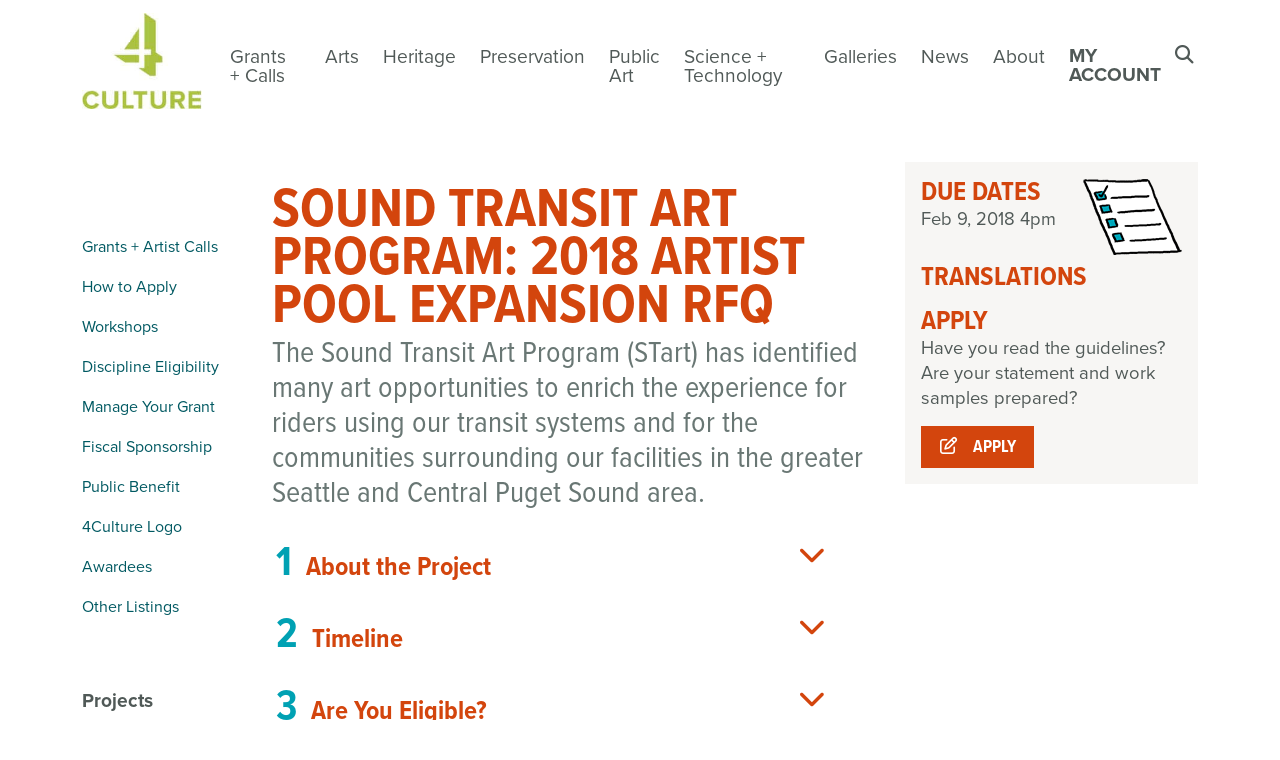

--- FILE ---
content_type: text/html; charset=UTF-8
request_url: https://www.4culture.org/grants/sound-transit-rfq/
body_size: 16872
content:
<!DOCTYPE html>
<!--[if lt IE 7]>      <html class="no-js lt-ie9 lt-ie8 lt-ie7"> <![endif]-->
<!--[if IE 7]>         <html class="no-js lt-ie9 lt-ie8"> <![endif]-->
<!--[if IE 8]>         <html class="no-js lt-ie9"> <![endif]-->
<html class="no-js" lang="en-US" >
<head>
	<meta charset="UTF-8" />
	<meta http-equiv="X-UA-Compatible" content="IE=edge,chrome=1">
	<!-- <title> -->
	<!-- commenting out the title for now. We're currently using Yoast SEO to generate the title -->
		<!-- </title> -->
	<meta name="viewport" content="width=device-width, initial-scale=1">
	<link rel="shortcut icon" href="https://www.4culture.org/wp-content/themes/4culture-bootstrap/favicon.ico?v=2" />

	<meta name="theme-color" content="#ffffff">
<script>
    (function(d) {
    var config = {
        kitId: 'rim0jqr',
        scriptTimeout: 3000,
        async: true
    },
    h=d.documentElement,t=setTimeout(function(){h.className=h.className.replace(/\bwf-loading\b/g,"")+" wf-inactive";},config.scriptTimeout),tk=d.createElement("script"),f=false,s=d.getElementsByTagName("script")[0],a;h.className+=" wf-loading";tk.src='https://use.typekit.net/'+config.kitId+'.js';tk.async=true;tk.onload=tk.onreadystatechange=function(){a=this.readyState;if(f||a&&a!="complete"&&a!="loaded")return;f=true;clearTimeout(t);try{Typekit.load(config)}catch(e){}};s.parentNode.insertBefore(tk,s)
    })(document);
</script>
	<meta name='robots' content='index, follow, max-image-preview:large, max-snippet:-1, max-video-preview:-1' />

	<!-- This site is optimized with the Yoast SEO Premium plugin v26.7 (Yoast SEO v26.7) - https://yoast.com/wordpress/plugins/seo/ -->
	<title>Sound Transit Art Program: 2018 Artist Pool Expansion RFQ - 4Culture</title>
	<link rel="canonical" href="https://www.4culture.org/grants/sound-transit-rfq/" />
	<meta property="og:locale" content="en_US" />
	<meta property="og:type" content="article" />
	<meta property="og:title" content="Sound Transit Art Program: 2018 Artist Pool Expansion RFQ" />
	<meta property="og:description" content="The Sound Transit Art Program is seeking artists to produce permanent and temporary public art in a wide range of styles, scales, and perspectives." />
	<meta property="og:url" content="https://www.4culture.org/grants/sound-transit-rfq/" />
	<meta property="og:site_name" content="4Culture" />
	<meta property="article:publisher" content="https://www.facebook.com/4Culture" />
	<meta property="article:modified_time" content="2018-02-14T19:32:55+00:00" />
	<meta name="twitter:card" content="summary_large_image" />
	<meta name="twitter:site" content="@4Culture" />
	<script type="application/ld+json" class="yoast-schema-graph">{"@context":"https://schema.org","@graph":[{"@type":"WebPage","@id":"https://www.4culture.org/grants/sound-transit-rfq/","url":"https://www.4culture.org/grants/sound-transit-rfq/","name":"Sound Transit Art Program: 2018 Artist Pool Expansion RFQ - 4Culture","isPartOf":{"@id":"https://www.4culture.org/#website"},"datePublished":"2018-01-02T16:30:56+00:00","dateModified":"2018-02-14T19:32:55+00:00","breadcrumb":{"@id":"https://www.4culture.org/grants/sound-transit-rfq/#breadcrumb"},"inLanguage":"en-US","potentialAction":[{"@type":"ReadAction","target":["https://www.4culture.org/grants/sound-transit-rfq/"]}]},{"@type":"BreadcrumbList","@id":"https://www.4culture.org/grants/sound-transit-rfq/#breadcrumb","itemListElement":[{"@type":"ListItem","position":1,"name":"Home","item":"https://www.4culture.org/"},{"@type":"ListItem","position":2,"name":"Grants","item":"https://www.4culture.org/grants/"},{"@type":"ListItem","position":3,"name":"Sound Transit Art Program: 2018 Artist Pool Expansion RFQ"}]},{"@type":"WebSite","@id":"https://www.4culture.org/#website","url":"https://www.4culture.org/","name":"4Culture","description":"Advancing Community Through Culture in King County, Washington","publisher":{"@id":"https://www.4culture.org/#organization"},"potentialAction":[{"@type":"SearchAction","target":{"@type":"EntryPoint","urlTemplate":"https://www.4culture.org/?s={search_term_string}"},"query-input":{"@type":"PropertyValueSpecification","valueRequired":true,"valueName":"search_term_string"}}],"inLanguage":"en-US"},{"@type":"Organization","@id":"https://www.4culture.org/#organization","name":"4Culture","url":"https://www.4culture.org/","logo":{"@type":"ImageObject","inLanguage":"en-US","@id":"https://www.4culture.org/#/schema/logo/image/","url":"https://www.4culture.org/wp-content/uploads/2017/01/4Culture-Logo-2300-sm.png","contentUrl":"https://www.4culture.org/wp-content/uploads/2017/01/4Culture-Logo-2300-sm.png","width":146,"height":151,"caption":"4Culture"},"image":{"@id":"https://www.4culture.org/#/schema/logo/image/"},"sameAs":["https://www.facebook.com/4Culture","https://x.com/4Culture","https://www.instagram.com/kc4culture/"]}]}</script>
	<!-- / Yoast SEO Premium plugin. -->


<link rel="alternate" type="application/rss+xml" title="4Culture &raquo; Feed" href="https://www.4culture.org/feed/" />
<link rel="alternate" type="application/rss+xml" title="4Culture &raquo; Comments Feed" href="https://www.4culture.org/comments/feed/" />
<link rel="alternate" title="oEmbed (JSON)" type="application/json+oembed" href="https://www.4culture.org/wp-json/oembed/1.0/embed?url=https%3A%2F%2Fwww.4culture.org%2Fgrants%2Fsound-transit-rfq%2F" />
<link rel="alternate" title="oEmbed (XML)" type="text/xml+oembed" href="https://www.4culture.org/wp-json/oembed/1.0/embed?url=https%3A%2F%2Fwww.4culture.org%2Fgrants%2Fsound-transit-rfq%2F&#038;format=xml" />
<style id='wp-img-auto-sizes-contain-inline-css' type='text/css'>
img:is([sizes=auto i],[sizes^="auto," i]){contain-intrinsic-size:3000px 1500px}
/*# sourceURL=wp-img-auto-sizes-contain-inline-css */
</style>
<style id='wp-emoji-styles-inline-css' type='text/css'>

	img.wp-smiley, img.emoji {
		display: inline !important;
		border: none !important;
		box-shadow: none !important;
		height: 1em !important;
		width: 1em !important;
		margin: 0 0.07em !important;
		vertical-align: -0.1em !important;
		background: none !important;
		padding: 0 !important;
	}
/*# sourceURL=wp-emoji-styles-inline-css */
</style>
<style id='wp-block-library-inline-css' type='text/css'>
:root{--wp-block-synced-color:#7a00df;--wp-block-synced-color--rgb:122,0,223;--wp-bound-block-color:var(--wp-block-synced-color);--wp-editor-canvas-background:#ddd;--wp-admin-theme-color:#007cba;--wp-admin-theme-color--rgb:0,124,186;--wp-admin-theme-color-darker-10:#006ba1;--wp-admin-theme-color-darker-10--rgb:0,107,160.5;--wp-admin-theme-color-darker-20:#005a87;--wp-admin-theme-color-darker-20--rgb:0,90,135;--wp-admin-border-width-focus:2px}@media (min-resolution:192dpi){:root{--wp-admin-border-width-focus:1.5px}}.wp-element-button{cursor:pointer}:root .has-very-light-gray-background-color{background-color:#eee}:root .has-very-dark-gray-background-color{background-color:#313131}:root .has-very-light-gray-color{color:#eee}:root .has-very-dark-gray-color{color:#313131}:root .has-vivid-green-cyan-to-vivid-cyan-blue-gradient-background{background:linear-gradient(135deg,#00d084,#0693e3)}:root .has-purple-crush-gradient-background{background:linear-gradient(135deg,#34e2e4,#4721fb 50%,#ab1dfe)}:root .has-hazy-dawn-gradient-background{background:linear-gradient(135deg,#faaca8,#dad0ec)}:root .has-subdued-olive-gradient-background{background:linear-gradient(135deg,#fafae1,#67a671)}:root .has-atomic-cream-gradient-background{background:linear-gradient(135deg,#fdd79a,#004a59)}:root .has-nightshade-gradient-background{background:linear-gradient(135deg,#330968,#31cdcf)}:root .has-midnight-gradient-background{background:linear-gradient(135deg,#020381,#2874fc)}:root{--wp--preset--font-size--normal:16px;--wp--preset--font-size--huge:42px}.has-regular-font-size{font-size:1em}.has-larger-font-size{font-size:2.625em}.has-normal-font-size{font-size:var(--wp--preset--font-size--normal)}.has-huge-font-size{font-size:var(--wp--preset--font-size--huge)}.has-text-align-center{text-align:center}.has-text-align-left{text-align:left}.has-text-align-right{text-align:right}.has-fit-text{white-space:nowrap!important}#end-resizable-editor-section{display:none}.aligncenter{clear:both}.items-justified-left{justify-content:flex-start}.items-justified-center{justify-content:center}.items-justified-right{justify-content:flex-end}.items-justified-space-between{justify-content:space-between}.screen-reader-text{border:0;clip-path:inset(50%);height:1px;margin:-1px;overflow:hidden;padding:0;position:absolute;width:1px;word-wrap:normal!important}.screen-reader-text:focus{background-color:#ddd;clip-path:none;color:#444;display:block;font-size:1em;height:auto;left:5px;line-height:normal;padding:15px 23px 14px;text-decoration:none;top:5px;width:auto;z-index:100000}html :where(.has-border-color){border-style:solid}html :where([style*=border-top-color]){border-top-style:solid}html :where([style*=border-right-color]){border-right-style:solid}html :where([style*=border-bottom-color]){border-bottom-style:solid}html :where([style*=border-left-color]){border-left-style:solid}html :where([style*=border-width]){border-style:solid}html :where([style*=border-top-width]){border-top-style:solid}html :where([style*=border-right-width]){border-right-style:solid}html :where([style*=border-bottom-width]){border-bottom-style:solid}html :where([style*=border-left-width]){border-left-style:solid}html :where(img[class*=wp-image-]){height:auto;max-width:100%}:where(figure){margin:0 0 1em}html :where(.is-position-sticky){--wp-admin--admin-bar--position-offset:var(--wp-admin--admin-bar--height,0px)}@media screen and (max-width:600px){html :where(.is-position-sticky){--wp-admin--admin-bar--position-offset:0px}}

/*# sourceURL=wp-block-library-inline-css */
</style><style id='global-styles-inline-css' type='text/css'>
:root{--wp--preset--aspect-ratio--square: 1;--wp--preset--aspect-ratio--4-3: 4/3;--wp--preset--aspect-ratio--3-4: 3/4;--wp--preset--aspect-ratio--3-2: 3/2;--wp--preset--aspect-ratio--2-3: 2/3;--wp--preset--aspect-ratio--16-9: 16/9;--wp--preset--aspect-ratio--9-16: 9/16;--wp--preset--color--black: #000000;--wp--preset--color--cyan-bluish-gray: #abb8c3;--wp--preset--color--white: #ffffff;--wp--preset--color--pale-pink: #f78da7;--wp--preset--color--vivid-red: #cf2e2e;--wp--preset--color--luminous-vivid-orange: #ff6900;--wp--preset--color--luminous-vivid-amber: #fcb900;--wp--preset--color--light-green-cyan: #7bdcb5;--wp--preset--color--vivid-green-cyan: #00d084;--wp--preset--color--pale-cyan-blue: #8ed1fc;--wp--preset--color--vivid-cyan-blue: #0693e3;--wp--preset--color--vivid-purple: #9b51e0;--wp--preset--gradient--vivid-cyan-blue-to-vivid-purple: linear-gradient(135deg,rgb(6,147,227) 0%,rgb(155,81,224) 100%);--wp--preset--gradient--light-green-cyan-to-vivid-green-cyan: linear-gradient(135deg,rgb(122,220,180) 0%,rgb(0,208,130) 100%);--wp--preset--gradient--luminous-vivid-amber-to-luminous-vivid-orange: linear-gradient(135deg,rgb(252,185,0) 0%,rgb(255,105,0) 100%);--wp--preset--gradient--luminous-vivid-orange-to-vivid-red: linear-gradient(135deg,rgb(255,105,0) 0%,rgb(207,46,46) 100%);--wp--preset--gradient--very-light-gray-to-cyan-bluish-gray: linear-gradient(135deg,rgb(238,238,238) 0%,rgb(169,184,195) 100%);--wp--preset--gradient--cool-to-warm-spectrum: linear-gradient(135deg,rgb(74,234,220) 0%,rgb(151,120,209) 20%,rgb(207,42,186) 40%,rgb(238,44,130) 60%,rgb(251,105,98) 80%,rgb(254,248,76) 100%);--wp--preset--gradient--blush-light-purple: linear-gradient(135deg,rgb(255,206,236) 0%,rgb(152,150,240) 100%);--wp--preset--gradient--blush-bordeaux: linear-gradient(135deg,rgb(254,205,165) 0%,rgb(254,45,45) 50%,rgb(107,0,62) 100%);--wp--preset--gradient--luminous-dusk: linear-gradient(135deg,rgb(255,203,112) 0%,rgb(199,81,192) 50%,rgb(65,88,208) 100%);--wp--preset--gradient--pale-ocean: linear-gradient(135deg,rgb(255,245,203) 0%,rgb(182,227,212) 50%,rgb(51,167,181) 100%);--wp--preset--gradient--electric-grass: linear-gradient(135deg,rgb(202,248,128) 0%,rgb(113,206,126) 100%);--wp--preset--gradient--midnight: linear-gradient(135deg,rgb(2,3,129) 0%,rgb(40,116,252) 100%);--wp--preset--font-size--small: 13px;--wp--preset--font-size--medium: 20px;--wp--preset--font-size--large: 36px;--wp--preset--font-size--x-large: 42px;--wp--preset--spacing--20: 0.44rem;--wp--preset--spacing--30: 0.67rem;--wp--preset--spacing--40: 1rem;--wp--preset--spacing--50: 1.5rem;--wp--preset--spacing--60: 2.25rem;--wp--preset--spacing--70: 3.38rem;--wp--preset--spacing--80: 5.06rem;--wp--preset--shadow--natural: 6px 6px 9px rgba(0, 0, 0, 0.2);--wp--preset--shadow--deep: 12px 12px 50px rgba(0, 0, 0, 0.4);--wp--preset--shadow--sharp: 6px 6px 0px rgba(0, 0, 0, 0.2);--wp--preset--shadow--outlined: 6px 6px 0px -3px rgb(255, 255, 255), 6px 6px rgb(0, 0, 0);--wp--preset--shadow--crisp: 6px 6px 0px rgb(0, 0, 0);}:where(.is-layout-flex){gap: 0.5em;}:where(.is-layout-grid){gap: 0.5em;}body .is-layout-flex{display: flex;}.is-layout-flex{flex-wrap: wrap;align-items: center;}.is-layout-flex > :is(*, div){margin: 0;}body .is-layout-grid{display: grid;}.is-layout-grid > :is(*, div){margin: 0;}:where(.wp-block-columns.is-layout-flex){gap: 2em;}:where(.wp-block-columns.is-layout-grid){gap: 2em;}:where(.wp-block-post-template.is-layout-flex){gap: 1.25em;}:where(.wp-block-post-template.is-layout-grid){gap: 1.25em;}.has-black-color{color: var(--wp--preset--color--black) !important;}.has-cyan-bluish-gray-color{color: var(--wp--preset--color--cyan-bluish-gray) !important;}.has-white-color{color: var(--wp--preset--color--white) !important;}.has-pale-pink-color{color: var(--wp--preset--color--pale-pink) !important;}.has-vivid-red-color{color: var(--wp--preset--color--vivid-red) !important;}.has-luminous-vivid-orange-color{color: var(--wp--preset--color--luminous-vivid-orange) !important;}.has-luminous-vivid-amber-color{color: var(--wp--preset--color--luminous-vivid-amber) !important;}.has-light-green-cyan-color{color: var(--wp--preset--color--light-green-cyan) !important;}.has-vivid-green-cyan-color{color: var(--wp--preset--color--vivid-green-cyan) !important;}.has-pale-cyan-blue-color{color: var(--wp--preset--color--pale-cyan-blue) !important;}.has-vivid-cyan-blue-color{color: var(--wp--preset--color--vivid-cyan-blue) !important;}.has-vivid-purple-color{color: var(--wp--preset--color--vivid-purple) !important;}.has-black-background-color{background-color: var(--wp--preset--color--black) !important;}.has-cyan-bluish-gray-background-color{background-color: var(--wp--preset--color--cyan-bluish-gray) !important;}.has-white-background-color{background-color: var(--wp--preset--color--white) !important;}.has-pale-pink-background-color{background-color: var(--wp--preset--color--pale-pink) !important;}.has-vivid-red-background-color{background-color: var(--wp--preset--color--vivid-red) !important;}.has-luminous-vivid-orange-background-color{background-color: var(--wp--preset--color--luminous-vivid-orange) !important;}.has-luminous-vivid-amber-background-color{background-color: var(--wp--preset--color--luminous-vivid-amber) !important;}.has-light-green-cyan-background-color{background-color: var(--wp--preset--color--light-green-cyan) !important;}.has-vivid-green-cyan-background-color{background-color: var(--wp--preset--color--vivid-green-cyan) !important;}.has-pale-cyan-blue-background-color{background-color: var(--wp--preset--color--pale-cyan-blue) !important;}.has-vivid-cyan-blue-background-color{background-color: var(--wp--preset--color--vivid-cyan-blue) !important;}.has-vivid-purple-background-color{background-color: var(--wp--preset--color--vivid-purple) !important;}.has-black-border-color{border-color: var(--wp--preset--color--black) !important;}.has-cyan-bluish-gray-border-color{border-color: var(--wp--preset--color--cyan-bluish-gray) !important;}.has-white-border-color{border-color: var(--wp--preset--color--white) !important;}.has-pale-pink-border-color{border-color: var(--wp--preset--color--pale-pink) !important;}.has-vivid-red-border-color{border-color: var(--wp--preset--color--vivid-red) !important;}.has-luminous-vivid-orange-border-color{border-color: var(--wp--preset--color--luminous-vivid-orange) !important;}.has-luminous-vivid-amber-border-color{border-color: var(--wp--preset--color--luminous-vivid-amber) !important;}.has-light-green-cyan-border-color{border-color: var(--wp--preset--color--light-green-cyan) !important;}.has-vivid-green-cyan-border-color{border-color: var(--wp--preset--color--vivid-green-cyan) !important;}.has-pale-cyan-blue-border-color{border-color: var(--wp--preset--color--pale-cyan-blue) !important;}.has-vivid-cyan-blue-border-color{border-color: var(--wp--preset--color--vivid-cyan-blue) !important;}.has-vivid-purple-border-color{border-color: var(--wp--preset--color--vivid-purple) !important;}.has-vivid-cyan-blue-to-vivid-purple-gradient-background{background: var(--wp--preset--gradient--vivid-cyan-blue-to-vivid-purple) !important;}.has-light-green-cyan-to-vivid-green-cyan-gradient-background{background: var(--wp--preset--gradient--light-green-cyan-to-vivid-green-cyan) !important;}.has-luminous-vivid-amber-to-luminous-vivid-orange-gradient-background{background: var(--wp--preset--gradient--luminous-vivid-amber-to-luminous-vivid-orange) !important;}.has-luminous-vivid-orange-to-vivid-red-gradient-background{background: var(--wp--preset--gradient--luminous-vivid-orange-to-vivid-red) !important;}.has-very-light-gray-to-cyan-bluish-gray-gradient-background{background: var(--wp--preset--gradient--very-light-gray-to-cyan-bluish-gray) !important;}.has-cool-to-warm-spectrum-gradient-background{background: var(--wp--preset--gradient--cool-to-warm-spectrum) !important;}.has-blush-light-purple-gradient-background{background: var(--wp--preset--gradient--blush-light-purple) !important;}.has-blush-bordeaux-gradient-background{background: var(--wp--preset--gradient--blush-bordeaux) !important;}.has-luminous-dusk-gradient-background{background: var(--wp--preset--gradient--luminous-dusk) !important;}.has-pale-ocean-gradient-background{background: var(--wp--preset--gradient--pale-ocean) !important;}.has-electric-grass-gradient-background{background: var(--wp--preset--gradient--electric-grass) !important;}.has-midnight-gradient-background{background: var(--wp--preset--gradient--midnight) !important;}.has-small-font-size{font-size: var(--wp--preset--font-size--small) !important;}.has-medium-font-size{font-size: var(--wp--preset--font-size--medium) !important;}.has-large-font-size{font-size: var(--wp--preset--font-size--large) !important;}.has-x-large-font-size{font-size: var(--wp--preset--font-size--x-large) !important;}
/*# sourceURL=global-styles-inline-css */
</style>

<style id='classic-theme-styles-inline-css' type='text/css'>
/*! This file is auto-generated */
.wp-block-button__link{color:#fff;background-color:#32373c;border-radius:9999px;box-shadow:none;text-decoration:none;padding:calc(.667em + 2px) calc(1.333em + 2px);font-size:1.125em}.wp-block-file__button{background:#32373c;color:#fff;text-decoration:none}
/*# sourceURL=/wp-includes/css/classic-themes.min.css */
</style>
<link rel='stylesheet' id='fontawesome-6.6.0-css' href='https://www.4culture.org/wp-content/themes/4culture-bootstrap/assets/vendors/fontawesome-6.6.0/font-awesome.min.css?ver=6.9' type='text/css' media='all' />
<link rel='stylesheet' id='bootstrapcss-css' href='https://www.4culture.org/wp-content/themes/4culture-bootstrap/assets/vendors/bootstrap-5.0.0-beta2/bootstrap.min.css?ver=6.9' type='text/css' media='all' />
<link rel='stylesheet' id='legacy-css' href='https://www.4culture.org/wp-content/themes/4culture-bootstrap/assets/css/legacy/after-cleanup/legacy-master.min.css?ver=6.9' type='text/css' media='all' />
<link rel='stylesheet' id='mastercss-css' href='https://www.4culture.org/wp-content/themes/4culture-bootstrap/assets/css/prod/master.css?ver=6.9' type='text/css' media='all' />
<script type="text/javascript" src="https://www.4culture.org/wp-includes/js/jquery/jquery.min.js?ver=3.7.1" id="jquery-core-js"></script>
<script type="text/javascript" src="https://www.4culture.org/wp-includes/js/jquery/jquery-migrate.min.js?ver=3.4.1" id="jquery-migrate-js"></script>
<script type="text/javascript" src="https://www.4culture.org/wp-content/themes/4culture-bootstrap/assets/vendors/what-input/what-input.min.js?ver=6.9" id="what-input-js"></script>
<script type="text/javascript" src="https://www.4culture.org/wp-content/themes/4culture-bootstrap/assets/js/prod/master.js" id="masterjs-js"></script>
<script type="text/javascript" src="https://www.4culture.org/wp-content/themes/4culture-bootstrap/assets/javascript/custom-equalizer.js" id="customequalizerjs-js"></script>
<link rel="https://api.w.org/" href="https://www.4culture.org/wp-json/" /><link rel="EditURI" type="application/rsd+xml" title="RSD" href="https://www.4culture.org/xmlrpc.php?rsd" />
<link rel='shortlink' href='https://www.4culture.org/?p=43592' />
</head>

<body class="wp-singular grants-template-default single single-grants postid-43592 wp-theme-4culture-bootstrap">
	
	<div id="wrap"><!---//id="wrap" start--->

		<a href="#main" class="d-none d-sm-block skip-to-main show-on-focus">Skip to main content</a>

		<header class="desknav">
	<div class="navbar navbar-expand-lg navbar-light">
		<div class="container-lg">
			<div class="navbar-brand col-md-2">
				<a href="https://www.4culture.org" class="logo">
					<img src="https://www.4culture.org/wp-content/themes/4culture-bootstrap/assets/images/logo_desktop.jpg" role="img" alt="Logo: 4Culture" class="site-logo-image">
				</a>
			</div>
			<button id="navbarToggler" class="navbar-toggler" type="button" data-bs-toggle="collapse" data-bs-target="#navbarCollapse" aria-controls="navbarScroll" aria-expanded="false" aria-label="Navigation menu">
				<span class="navbar-toggler-icon"></span>
			</button>

			<div class="collapse navbar-collapse menunav d-lg-none" id="navbarCollapse">
				<nav id="navbarScroll" class="navbar-nav ms-auto"><ul id="nav_primary_menu" class="navbar-nav menu no-bullet"><li  id="menu-item-42220" class="mx-1 menu-item menu-item-type-post_type menu-item-object-page menu-item-has-children dropdown nav-item nav-item-42220"><a href="https://www.4culture.org/grants-artist-calls/" class="nav-link  dropdown-toggle" data-bs-toggle="dropdown" aria-haspopup="true" aria-expanded="false" role="button">Grants + Artist Calls</a>
<ul class="dropdown-menu  depth_0">
	<li  id="menu-item-42221" class="mx-1 menu-item menu-item-type-post_type menu-item-object-page nav-item nav-item-42221"><a href="https://www.4culture.org/grants-artist-calls/" class="dropdown-item " role="button">Grants + Artist Calls</a></li>
	<li  id="menu-item-42223" class="mx-1 menu-item menu-item-type-post_type menu-item-object-page nav-item nav-item-42223"><a href="https://www.4culture.org/grants-artist-calls/how-to-apply/" class="dropdown-item " role="button">How to Apply</a></li>
	<li  id="menu-item-45595" class="mx-1 menu-item menu-item-type-post_type menu-item-object-page nav-item nav-item-45595"><a href="https://www.4culture.org/grants-artist-calls/workshops/" class="dropdown-item " role="button">Workshops</a></li>
	<li  id="menu-item-49731" class="mx-1 menu-item menu-item-type-post_type menu-item-object-page nav-item nav-item-49731"><a href="https://www.4culture.org/grants-artist-calls/manage-your-grant/" class="dropdown-item " role="button">Manage Your Grant</a></li>
	<li  id="menu-item-42222" class="mx-1 menu-item menu-item-type-post_type menu-item-object-page nav-item nav-item-42222"><a href="https://www.4culture.org/grants-artist-calls/4culture-logo/" class="dropdown-item " role="button">4Culture Logo</a></li>
	<li  id="menu-item-42226" class="mx-1 menu-item menu-item-type-post_type menu-item-object-page nav-item nav-item-42226"><a href="https://www.4culture.org/grants-artist-calls/past-grants/" class="dropdown-item " role="button">Awardees</a></li>
	<li  id="menu-item-42225" class="mx-1 menu-item menu-item-type-post_type menu-item-object-page nav-item nav-item-42225"><a href="https://www.4culture.org/grants-artist-calls/other-listings/" class="dropdown-item " role="button">Other Listings</a></li>
</ul>
</li>
<li  id="menu-item-42228" class="mx-1 menu-item menu-item-type-post_type menu-item-object-page nav-item nav-item-42228"><a href="https://www.4culture.org/arts/" class="nav-link " role="button">Arts</a></li>
<li  id="menu-item-43423" class="mx-1 menu-item menu-item-type-post_type menu-item-object-page nav-item nav-item-43423"><a href="https://www.4culture.org/heritage/" class="nav-link " role="button">Heritage</a></li>
<li  id="menu-item-42229" class="mx-1 menu-item menu-item-type-post_type menu-item-object-page nav-item nav-item-42229"><a href="https://www.4culture.org/preservation/" class="nav-link " role="button">Preservation</a></li>
<li  id="menu-item-42230" class="mx-1 menu-item menu-item-type-post_type menu-item-object-page menu-item-has-children dropdown nav-item nav-item-42230"><a href="https://www.4culture.org/public-art/" class="nav-link  dropdown-toggle" data-bs-toggle="dropdown" aria-haspopup="true" aria-expanded="false" role="button">Public Art</a>
<ul class="dropdown-menu  depth_0">
	<li  id="menu-item-42231" class="mx-1 menu-item menu-item-type-post_type menu-item-object-page nav-item nav-item-42231"><a href="https://www.4culture.org/public-art/" class="dropdown-item " role="button">Public Art Home</a></li>
	<li  id="menu-item-42238" class="mx-1 menu-item menu-item-type-custom menu-item-object-custom nav-item nav-item-42238"><a href="https://www.4culture.org/grants-artist-calls/#artist-calls" class="dropdown-item " role="button">Artist Calls</a></li>
	<li  id="menu-item-42239" class="mx-1 menu-item menu-item-type-post_type menu-item-object-page nav-item nav-item-42239"><a href="https://www.4culture.org/public-art/our-work/" class="dropdown-item " role="button">King County Public Art Collection</a></li>
	<li  id="menu-item-55309" class="mx-1 menu-item menu-item-type-post_type menu-item-object-page nav-item nav-item-55309"><a href="https://www.4culture.org/poetry/" class="dropdown-item " role="button">Poetry in Public: Places of Landing</a></li>
	<li  id="menu-item-42233" class="mx-1 menu-item menu-item-type-post_type menu-item-object-page nav-item nav-item-42233"><a href="https://www.4culture.org/public-art/consulting/" class="dropdown-item " role="button">Consulting Services</a></li>
</ul>
</li>
<li  id="menu-item-55135" class="mx-1 menu-item menu-item-type-custom menu-item-object-custom nav-item nav-item-55135"><a href="https://www.4culture.org/science-technology/" class="nav-link " role="button">Science + Technology</a></li>
<li  id="menu-item-55129" class="mx-1 menu-item menu-item-type-custom menu-item-object-custom menu-item-has-children dropdown nav-item nav-item-55129"><a href="https://www.4culture.org/doors-open/" class="nav-link  dropdown-toggle" data-bs-toggle="dropdown" aria-haspopup="true" aria-expanded="false" role="button">Doors Open</a>
<ul class="dropdown-menu  depth_0">
	<li  id="menu-item-55136" class="mx-1 menu-item menu-item-type-custom menu-item-object-custom nav-item nav-item-55136"><a href="https://www.4culture.org/doors-open/" class="dropdown-item " role="button">Doors Open Home</a></li>
	<li  id="menu-item-55130" class="mx-1 menu-item menu-item-type-custom menu-item-object-custom nav-item nav-item-55130"><a href="https://www.4culture.org/doors-open/doors-open-programs/" class="dropdown-item " role="button">Programs</a></li>
	<li  id="menu-item-55131" class="mx-1 menu-item menu-item-type-custom menu-item-object-custom nav-item nav-item-55131"><a href="https://www.4culture.org/doors-open/news-and-updates/" class="dropdown-item " role="button">News and Updates</a></li>
	<li  id="menu-item-55132" class="mx-1 menu-item menu-item-type-custom menu-item-object-custom nav-item nav-item-55132"><a href="https://www.4culture.org/doors-open/shareouts/" class="dropdown-item " role="button">Shareouts</a></li>
</ul>
</li>
<li  id="menu-item-42240" class="mx-1 menu-item menu-item-type-post_type menu-item-object-page nav-item nav-item-42240"><a href="https://www.4culture.org/galleries/" class="nav-link " role="button">Galleries</a></li>
<li  id="menu-item-42241" class="mx-1 menu-item menu-item-type-post_type menu-item-object-page menu-item-has-children dropdown nav-item nav-item-42241"><a href="https://www.4culture.org/about-4culture/" class="nav-link  dropdown-toggle" data-bs-toggle="dropdown" aria-haspopup="true" aria-expanded="false" role="button">About</a>
<ul class="dropdown-menu  depth_0">
	<li  id="menu-item-42242" class="mx-1 menu-item menu-item-type-post_type menu-item-object-page nav-item nav-item-42242"><a href="https://www.4culture.org/about-4culture/" class="dropdown-item " role="button">About 4Culture</a></li>
	<li  id="menu-item-42244" class="mx-1 menu-item menu-item-type-post_type menu-item-object-page nav-item nav-item-42244"><a href="https://www.4culture.org/about-4culture/contact-us/" class="dropdown-item " role="button">Contact Us</a></li>
	<li  id="menu-item-42249" class="mx-1 menu-item menu-item-type-post_type menu-item-object-page nav-item nav-item-42249"><a href="https://www.4culture.org/about-4culture/staff/" class="dropdown-item " role="button">Staff</a></li>
	<li  id="menu-item-42243" class="mx-1 menu-item menu-item-type-post_type menu-item-object-page nav-item nav-item-42243"><a href="https://www.4culture.org/about-4culture/board-advisory-committees/" class="dropdown-item " role="button">Board + Advisory Committees</a></li>
	<li  id="menu-item-55916" class="mx-1 menu-item menu-item-type-custom menu-item-object-custom nav-item nav-item-55916"><a href="https://www.4culture.org/community-resources/" class="dropdown-item " role="button">Community Resources</a></li>
	<li  id="menu-item-42245" class="mx-1 menu-item menu-item-type-post_type menu-item-object-page nav-item nav-item-42245"><a href="https://www.4culture.org/about-4culture/work-with-us/" class="dropdown-item " role="button">Work With Us</a></li>
	<li  id="menu-item-42246" class="mx-1 menu-item menu-item-type-post_type menu-item-object-page nav-item nav-item-42246"><a href="https://www.4culture.org/about-4culture/newsletter/" class="dropdown-item " role="button">Newsletter</a></li>
	<li  id="menu-item-42247" class="mx-1 menu-item menu-item-type-post_type menu-item-object-page nav-item nav-item-42247"><a href="https://www.4culture.org/about-4culture/press-room/" class="dropdown-item " role="button">Press Room</a></li>
	<li  id="menu-item-49319" class="mx-1 menu-item menu-item-type-post_type menu-item-object-page nav-item nav-item-49319"><a href="https://www.4culture.org/about-4culture/4culture-data-hub/" class="dropdown-item " role="button">4Culture Data Hub</a></li>
	<li  id="menu-item-45065" class="mx-1 menu-item menu-item-type-post_type menu-item-object-page nav-item nav-item-45065"><a href="https://www.4culture.org/about-4culture/accessibility/" class="dropdown-item " role="button">Accessibility</a></li>
</ul>
</li>
<li  id="menu-item-42227" class="mx-1 menu-item menu-item-type-post_type menu-item-object-page nav-item nav-item-42227"><a href="https://www.4culture.org/4culture-news/" class="nav-link " role="button">News</a></li>
<li  id="menu-item-42219" class="mx-1 bold menu-item menu-item-type-custom menu-item-object-custom nav-item nav-item-42219"><a href="https://apply.4culture.org" class="nav-link " role="button">MY ACCOUNT</a></li>
<li class="search">
                <form role="search" method="get" id="searchform" class="searchform-mobile" action="https://www.4culture.org/">
                    <input type="text" value="" placeholder="Search" name="s" id="s" class="search_hidden tr" aria-label="Enter search term" />
                    <div id="searchspacer"></div>
                    <button type="submit" id="searchsubmit" class="searchbutton" aria-label="Search">
                        <i class="fa fa-search" aria-hidden="true"></i>
                    </button>
                </form>
            </li></ul></nav>			</div>

			<div class="d-none d-lg-block" id="navbarDesktop">
				<nav id="navbarScroll" class="navbar-nav ms-auto"><ul id="nav_primary_menu" class="navbar-nav menu d-lg-inline-block d-xl-inline-flex"><li  id="menu-item-48" class="mx-1 menu-item menu-item-type-post_type menu-item-object-page nav-item nav-item-48"><a href="https://www.4culture.org/grants-artist-calls/" class="nav-link " role="button">Grants + Calls</a></li>
<li  id="menu-item-47" class="mx-1 menu-item menu-item-type-post_type menu-item-object-page nav-item nav-item-47"><a href="https://www.4culture.org/arts/" class="nav-link " role="button">Arts</a></li>
<li  id="menu-item-46" class="mx-1 menu-item menu-item-type-post_type menu-item-object-page nav-item nav-item-46"><a href="https://www.4culture.org/heritage/" class="nav-link " role="button">Heritage</a></li>
<li  id="menu-item-45" class="mx-1 menu-item menu-item-type-post_type menu-item-object-page nav-item nav-item-45"><a href="https://www.4culture.org/preservation/" class="nav-link " role="button">Preservation</a></li>
<li  id="menu-item-44" class="mx-1 menu-item menu-item-type-post_type menu-item-object-page nav-item nav-item-44"><a href="https://www.4culture.org/public-art/" class="nav-link " role="button">Public Art</a></li>
<li  id="menu-item-55117" class="mx-1 menu-item menu-item-type-post_type menu-item-object-page nav-item nav-item-55117"><a href="https://www.4culture.org/science-technology/" class="nav-link " role="button">Science + Technology</a></li>
<li  id="menu-item-43" class="mx-1 menu-item menu-item-type-post_type menu-item-object-page nav-item nav-item-43"><a href="https://www.4culture.org/galleries/" class="nav-link " role="button">Galleries</a></li>
<li  id="menu-item-55122" class="mx-1 menu-item menu-item-type-custom menu-item-object-custom nav-item nav-item-55122"><a href="https://www.4culture.org/4culture-news/" class="nav-link " role="button">News</a></li>
<li  id="menu-item-42" class="mx-1 menu-item menu-item-type-post_type menu-item-object-page nav-item nav-item-42"><a href="https://www.4culture.org/about-4culture/" class="nav-link " role="button">About</a></li>
<li  id="menu-item-49" class="mx-1 bold menu-item menu-item-type-custom menu-item-object-custom nav-item nav-item-49"><a href="https://apply.4culture.org" class="nav-link " role="button">MY ACCOUNT</a></li>
<li class="search">
                <form role="search" method="get" id="searchform" class="searchform-desktop" action="https://www.4culture.org/">
                    <input type="text" value="" placeholder="Search" name="s" id="s" class="search_hidden tr" aria-label="Enter search term" />
                    <div id="searchspacer"></div>
                    <button type="submit" id="searchsubmit" class="searchbutton" aria-label="Search">
                        <i class="fa fa-search" aria-hidden="true"></i>
                    </button>
                </form>
            </li></ul></nav>			</div>
		</div>
	</div>
</header>            <!---//id="main" start--->
        <div id="main" class="container-lg">
            <div class="row">
                <!--//grants sidebar start -->
                <!--side nav-->
<aside class="col-lg-2 d-none d-lg-inline-block d-print-none float-start" id="grants-sidebar">
	<nav aria-label="Context Menu">
	    <p><a class="show-on-focus" href="#mainContent">Skip to Content</a></p>
	    <div class="menu-grants-and-artist-calls-menu-container"><ul id="menu-grants-and-artist-calls-menu" class="menu vertical side"><li id="menu-item-255" class="menu-item menu-item-type-post_type menu-item-object-page menu-item-255"><a href="https://www.4culture.org/grants-artist-calls/">Grants + Artist Calls</a></li>
<li id="menu-item-251" class="menu-item menu-item-type-post_type menu-item-object-page menu-item-251"><a href="https://www.4culture.org/grants-artist-calls/how-to-apply/">How to Apply</a></li>
<li id="menu-item-45508" class="menu-item menu-item-type-post_type menu-item-object-page menu-item-45508"><a href="https://www.4culture.org/grants-artist-calls/workshops/">Workshops</a></li>
<li id="menu-item-57370" class="menu-item menu-item-type-post_type menu-item-object-page menu-item-57370"><a href="https://www.4culture.org/discipline-eligibility/">Discipline Eligibility</a></li>
<li id="menu-item-49730" class="menu-item menu-item-type-post_type menu-item-object-page menu-item-49730"><a href="https://www.4culture.org/grants-artist-calls/manage-your-grant/">Manage Your Grant</a></li>
<li id="menu-item-57115" class="menu-item menu-item-type-post_type menu-item-object-page menu-item-57115"><a href="https://www.4culture.org/fiscal-sponsorship/">Fiscal Sponsorship</a></li>
<li id="menu-item-54444" class="menu-item menu-item-type-post_type menu-item-object-page menu-item-54444"><a href="https://www.4culture.org/public-benefit/">Public Benefit</a></li>
<li id="menu-item-250" class="menu-item menu-item-type-post_type menu-item-object-page menu-item-250"><a href="https://www.4culture.org/grants-artist-calls/4culture-logo/">4Culture Logo</a></li>
<li id="menu-item-254" class="menu-item menu-item-type-post_type menu-item-object-page menu-item-254"><a href="https://www.4culture.org/grants-artist-calls/past-grants/">Awardees</a></li>
<li id="menu-item-253" class="menu-item menu-item-type-post_type menu-item-object-page menu-item-253"><a href="https://www.4culture.org/grants-artist-calls/other-listings/">Other Listings</a></li>
</ul></div>
	    	    	<ul class="menu vertical side grantlist">

    <li class="grantheading">Projects</li>
    <div class="menu-projects-side-menu-container"><ul id="menu-projects-side-menu" class="menu vertical side"><li id="menu-item-1118" class="menu-item menu-item-type-post_type menu-item-object-grants menu-item-1118"><a href="https://www.4culture.org/grants/art-projects/">Art Projects</a></li>
<li id="menu-item-57784" class="menu-item menu-item-type-custom menu-item-object-custom menu-item-57784"><a href="https://www.4culture.org/grants/collections-care/">Collections Care</a></li>
<li id="menu-item-57371" class="menu-item menu-item-type-custom menu-item-object-custom menu-item-57371"><a href="https://www.4culture.org/grants/cultural-support-services-projects/">Cultural Support Services Projects</a></li>
<li id="menu-item-57413" class="menu-item menu-item-type-custom menu-item-object-custom menu-item-57413"><a href="https://www.4culture.org/grants/curiosity-pass/">Curiosity Pass: A Cultural Education Program</a></li>
<li id="menu-item-49416" class="menu-item menu-item-type-custom menu-item-object-custom menu-item-49416"><a href="https://www.4culture.org/grants/heritage-professional-development-stipend/">Heritage Professional Development Stipend</a></li>
<li id="menu-item-1120" class="menu-item menu-item-type-post_type menu-item-object-grants menu-item-1120"><a href="https://www.4culture.org/grants/heritage-projects/">Heritage Projects</a></li>
<li id="menu-item-55646" class="menu-item menu-item-type-custom menu-item-object-custom menu-item-55646"><a href="https://www.4culture.org/grants/landmark-nomination-support/">Landmark Nomination Support</a></li>
<li id="menu-item-1121" class="menu-item menu-item-type-post_type menu-item-object-grants menu-item-1121"><a href="https://www.4culture.org/grants/open-4culture/">Open 4Culture</a></li>
<li id="menu-item-1122" class="menu-item menu-item-type-post_type menu-item-object-grants menu-item-1122"><a href="https://www.4culture.org/grants/preservation-projects/">Preservation Special Projects</a></li>
<li id="menu-item-53432" class="menu-item menu-item-type-custom menu-item-object-custom menu-item-53432"><a href="https://www.4culture.org/grants/tar-pip/">Touring Arts Roster Presenter Incentive</a></li>
</ul></div>    <li class="grantheading">Buildings + Equipment</li>
    <div class="menu-buildings-equipment-side-menu-container"><ul id="menu-buildings-equipment-side-menu" class="menu vertical side"><li id="menu-item-55995" class="menu-item menu-item-type-post_type menu-item-object-page menu-item-55995"><a href="https://www.4culture.org/grants-artist-calls/building-for-equity-anchoring-community/">Building for Equity: Anchoring Community</a></li>
<li id="menu-item-55844" class="menu-item menu-item-type-custom menu-item-object-custom menu-item-55844"><a href="https://www.4culture.org/grants/building-for-equity-facilities/">Building for Equity: Facilities</a></li>
<li id="menu-item-56800" class="menu-item menu-item-type-post_type menu-item-object-page menu-item-56800"><a href="https://www.4culture.org/grants-artist-calls/building-for-equity-native-cultural-facilities/">Building for Equity: Native Cultural Facilities</a></li>
<li id="menu-item-48934" class="menu-item menu-item-type-custom menu-item-object-custom menu-item-48934"><a href="https://www.4culture.org/grants/project-develppment/">Building for Equity: Project Development</a></li>
<li id="menu-item-1126" class="menu-item menu-item-type-post_type menu-item-object-grants menu-item-1126"><a href="https://www.4culture.org/grants/equipment/">Equipment for Organizations</a></li>
<li id="menu-item-1125" class="menu-item menu-item-type-post_type menu-item-object-grants menu-item-1125"><a href="https://www.4culture.org/grants/emergencyunforeseen/">Emergency and Unforeseen</a></li>
<li id="menu-item-1127" class="menu-item menu-item-type-post_type menu-item-object-grants menu-item-1127"><a href="https://www.4culture.org/grants/landmarks-capital/">Landmarks Capital</a></li>
</ul></div>    <li class="grantheading">Operating Support</li>
    <div class="menu-operating-support-side-menu-container"><ul id="menu-operating-support-side-menu" class="menu vertical side"><li id="menu-item-43346" class="menu-item menu-item-type-post_type menu-item-object-page menu-item-43346"><a href="https://www.4culture.org/grants-artist-calls/arc-fellowship/">Arc Artist Fellowship</a></li>
<li id="menu-item-57786" class="menu-item menu-item-type-custom menu-item-object-custom menu-item-57786"><a href="https://www.4culture.org/grants/arts-sustained-support/">Arts Sustained Support</a></li>
<li id="menu-item-57787" class="menu-item menu-item-type-custom menu-item-object-custom menu-item-57787"><a href="https://www.4culture.org/grants/heritage-sustained-support/">Heritage Sustained Support</a></li>
<li id="menu-item-57231" class="menu-item menu-item-type-custom menu-item-object-custom menu-item-57231"><a href="https://www.4culture.org/grants/launch/">Launch</a></li>
<li id="menu-item-57788" class="menu-item menu-item-type-custom menu-item-object-custom menu-item-57788"><a href="https://www.4culture.org/grants/preservation-sustained-support/">Preservation Sustained Support</a></li>
<li id="menu-item-52499" class="menu-item menu-item-type-custom menu-item-object-custom menu-item-52499"><a href="https://www.4culture.org/grants/public-free-access/">Public Free Access</a></li>
<li id="menu-item-57789" class="menu-item menu-item-type-custom menu-item-object-custom menu-item-57789"><a href="https://www.4culture.org/grants/science-technology-sustained-support/">Science and Technology Sustained Support</a></li>
</ul></div>    <li class="grantheading">Artist Calls</li>
    <div class="menu-artist-calls-side-menu-container"><ul id="menu-artist-calls-side-menu" class="menu vertical side"><li id="menu-item-1133" class="menu-item menu-item-type-post_type menu-item-object-grants menu-item-1133"><a href="https://www.4culture.org/grants/gallery-4culture/">Gallery 4Culture</a></li>
<li id="menu-item-57805" class="menu-item menu-item-type-custom menu-item-object-custom menu-item-57805"><a href="https://www.4culture.org/grants/moving-stories/">Moving Stories: Short-Form Graphic Novels for King County Metro Transit RapidRide</a></li>
<li id="menu-item-41279" class="menu-item menu-item-type-custom menu-item-object-custom menu-item-41279"><a href="https://www.4culture.org/touring-arts-roster/for-artists/">Touring Arts Roster</a></li>
</ul></div>
</ul>
	    	    
	</nav>
</aside>
<!--end side nav-->
                <!--//grants sidebar end -->
                <!--main content start-->
                <article class="col-lg-10 float-start no-focus post-43592 grants type-grants status-archive hentry" id="mainContent" tabindex="-1" role="main">
                    <!-- breadcrumbs start -->
<p class="back hide-for-large">
    <a href="https://www.4culture.org/grants-artist-calls"><i class="fa fa-angle-left"></i> 4Culture Grants + Calls</a>
</p>
<!--// breadcrumbs end -->                    <div class="row">
                        <div class="col-md-8">
                            <!--title & content start -->
<div class="row">
            <h2 class="mainhead">
            Sound Transit Art Program:  2018 Artist Pool Expansion RFQ        </h2>
    
            <p class="progintro">
            The Sound Transit Art Program (STart) has identified many art opportunities to enrich the experience for riders using our transit systems and for the communities surrounding our facilities in the greater Seattle and Central Puget Sound area.        </p>
    </div>
<!--//title & content end -->
                            <!--begin info box-->
 <aside class="d-sm-block d-md-none infobox callout side grant-sidebar">
            <p class="">
            <span class="smallsubhead">Due Dates</span>
            <img src="https://www.4culture.org/wp-content/themes/4culture-bootstrap/assets/images/F_checklist.png" class="float-end" alt="deadline image"><br>
                            <span class="highlight">Feb 9, 2018</span> 4pm                     </p>
        
    

    
        
    
            <p><span class="smallsubhead">Translations</span><br>
                    </p>
    
    <p><span class="smallsubhead">Apply</span><br>
    Have you read the guidelines? Are your statement and work samples prepared?    </p>
            <a class="button action" href="https://applypublicart.4culture.org/applications/phase-two/createApplication?uid=29ff0b77711a453c915fcfdfb0ff22ab" target="_blank">
            <i class="fa fa-edit">
            </i>&nbsp;&nbsp;Apply
        </a>
    
</aside>
<!--end info box-->
                            <h2 class="sectionhead bottomspace">
                                                            </h2>


                            <div class="steps_container">
    <!--What Art Projects Funds-->
                        <section class="row steprow">
                        <div class="columns guidesection">
                            <div class="step_container">
                                <details id="step-1-details">
                                    <summary aria-controls="step-1-content" tabindex="0">
                                        <h3 class="smallsubhead steps hide-for-small-only" onclick="stepToggle(1)">
                                            <span class="numbers">1</span>
                                            About the Project                                            <i tabindex="0" role="button" 
                                               aria-controls="step-1-content" 
                                               aria-expanded="false" 
                                               aria-label="Show details for Step 1" 
                                               class="chevron fa fa-chevron-down float-right">
                                            </i>
                                        </h3>

                                        <h3 class="smallsubhead steps show-for-small-only" onclick="stepToggle(1)">
                                            <span class="numbers">1</span>
                                            About the Project<br>
                                            <i role="button" 
                                               aria-controls="step-1-content" 
                                               aria-expanded="false" 
                                               aria-label="Show details for Step 1" 
                                               class="chevron fa fa-chevron-down">
                                            </i>
                                        </h3>
                                    </summary>
                                    <div class="step_full" id="step-1-content" aria-expanded="false">
                                        <div class="callout guidepanel">
<ul class="smlist guidelist">
<li><strong>Art Budget Range: </strong>$3,000—$750,000 for designing and fabricating a variety of large-scale, discreet, temporary, and community engagement art projects.</li>
<li><strong>Eligibility</strong><strong>: p</strong>rofessional artists or artist teams living and working in the U.S. are eligible to apply.</li>
<li><strong>Application:</strong><strong> </strong>submission of an <a href="https://applypublicart.4culture.org/applications/phase-two/createApplication?uid=29ff0b77711a453c915fcfdfb0ff22ab" target="_blank" rel="noopener">online application</a> is required for this opportunity.</li>
<li><strong>Deadline:</strong> Friday, February 9, 2018 at 4:00 pm PST.</li>
</ul>
</div>
<p>4Culture will manage the application for this Sound Transit opportunity. The artist selection process and future use of the selected artist pool and associated projects will be managed by STart.</p>
<h3 class="smallhead">Opportunity</h3>
<p><img fetchpriority="high" decoding="async" class="alignnone size-medium wp-image-43628" src="https://www.4culture.org/wp-content/uploads/2018/01/STart-1100x619.jpg" alt="" width="1100" height="619" srcset="https://www.4culture.org/wp-content/uploads/2018/01/STart-1100x619.jpg 1100w, https://www.4culture.org/wp-content/uploads/2018/01/STart-768x432.jpg 768w, https://www.4culture.org/wp-content/uploads/2018/01/STart-800x450.jpg 800w, https://www.4culture.org/wp-content/uploads/2018/01/STart.jpg 1280w" sizes="(max-width: 639px) 98vw, (max-width: 1199px) 64vw, 880px" /></p>
<p>Sound Transit (ST) is expanding its pre-qualified artist pool for eligibility to be further considered in developing artwork for ST facilities. Seeking artists to produce permanent and temporary art in a wide range of styles, scales and perspectives for Sound Transit public spaces.</p>
<ul class="smlist guidelist">
<li style="list-style-type: none;">
<ul class="smlist guidelist">
<li>Artists selected for the pool expansion will remain eligible for STart projects for three years.</li>
<li>Artists from the pool short listed for specific stations will be notified to gauge their interest in the project.Inclusion in the artist pool does not guarantee an art project.</li>
<li>STart reserves the right to supplement the pool as project needs arise.</li>
<li>Artists who were previously qualified for the STart 2016 Roster are still included in the pool and need not apply.</li>
<li>The pre-qualified artist pool is a key method for involving artists in upcoming Sound Transit projects, but will not be the only method for selecting artists.</li>
</ul>
</li>
</ul>
<h3 class="smallhead">Seeking Artists</h3>
<p>To produce permanent and temporary art in a wide range of styles, scales and persepctives for Sound Transit public spaces.</p>
<ul class="smlist guidelist">
<li style="list-style-type: none;">
<ul class="smlist guidelist">
<li>Artists experienced in creating art for the public realm.</li>
<li>Emerging artists ready for a larger project.</li>
<li>Artists working in both two- and three-dimensional media.</li>
<li>Experienced artists who have not previously participated in public art.</li>
</ul>
</li>
</ul>
<p><img decoding="async" class="alignnone wp-image-43840 size-medium" src="https://www.4culture.org/wp-content/uploads/2018/01/STart-2018-Artist-Pool-Project-Opportunities-1100x619.jpg" alt="" width="1100" height="619" srcset="https://www.4culture.org/wp-content/uploads/2018/01/STart-2018-Artist-Pool-Project-Opportunities-1100x619.jpg 1100w, https://www.4culture.org/wp-content/uploads/2018/01/STart-2018-Artist-Pool-Project-Opportunities-768x432.jpg 768w, https://www.4culture.org/wp-content/uploads/2018/01/STart-2018-Artist-Pool-Project-Opportunities-800x450.jpg 800w, https://www.4culture.org/wp-content/uploads/2018/01/STart-2018-Artist-Pool-Project-Opportunities.jpg 1280w" sizes="(max-width: 639px) 98vw, (max-width: 1199px) 64vw, 880px" /></p>
<h3 class="smallhead">Background</h3>
<p>Sound Transit is committed to integrating art and artists’ thinking into the design and construction of transit facilities and public spaces by involving artists in the design process. STart has completed over 100 art projects, with dozens more currently in process. For more information and to view past projects visit: <a href="https://www.soundtransit.org/Rider-Guide/public-art" target="_blank" rel="noopener">www.soundtransit.org/Rider-Guide/public-art</a>.</p>
<p>Sound Transit is a regional transit agency serving the greater Seattle area of Washington State, which is expanding its light rail, commuter rail and express bus systems with a number of new stations and parking garages that are in the early design stage. For more information on ST projects: <a href="https://www.soundtransit.org/Projects-and-Plans" target="_blank" rel="noopener">www.soundtransit.org/Projects-and-Plans</a>.</p>
<p>STart values the contributions of artists from a wide variety of backgrounds and with many practices. While valuing artists who have highly developed careers, STart is also actively seeking ways to lower the entry barriers for emerging artists, and to provide opportunities for artists from under-represented populations in our service area.</p>
<p>Sound Transit is committed to a policy of providing fair and representative employment and business opportunities for minorities and women in the procurement of non-professional and professional services, consistent with Sound Transit’s policies, procedures and guiding principles for employment and contracting.</p>
<h3 class="smallhead">Art Budget Range</h3>
<p>$3,000 &#8211; $750,000 for designing and fabricating a variety of large-scale, discreet, temporary and community engagement art projects.</p>
<p>Artists who are awarded art commissions may:<br />
1. Design, fabricate and install artwork through a single artist-held contract.<br />
2. Or design artwork through an artist contract, with continued artist oversight for artwork fabricated through a STart-held contract.</p>
<h3 class="smallhead"></h3>                                                                            </div><!--end step_container -->
                                </details>
                            </div>
                        </div>
                    </section>
                        <section class="row steprow">
                        <div class="columns guidesection">
                            <div class="step_container">
                                <details id="step-2-details">
                                    <summary aria-controls="step-2-content" tabindex="0">
                                        <h3 class="smallsubhead steps hide-for-small-only" onclick="stepToggle(2)">
                                            <span class="numbers">2</span>
                                            Timeline                                            <i tabindex="0" role="button" 
                                               aria-controls="step-2-content" 
                                               aria-expanded="false" 
                                               aria-label="Show details for Step 2" 
                                               class="chevron fa fa-chevron-down float-right">
                                            </i>
                                        </h3>

                                        <h3 class="smallsubhead steps show-for-small-only" onclick="stepToggle(2)">
                                            <span class="numbers">2</span>
                                            Timeline<br>
                                            <i role="button" 
                                               aria-controls="step-2-content" 
                                               aria-expanded="false" 
                                               aria-label="Show details for Step 2" 
                                               class="chevron fa fa-chevron-down">
                                            </i>
                                        </h3>
                                    </summary>
                                    <div class="step_full" id="step-2-content" aria-expanded="false">
                                        <h3 class="smallhead">Timeline for Selection*</h3>
<p>Notification of acceptance into the artist pool: March, 2018.</p>
<p>*The panel reserves the right to make no selection from the submitted applications and to adjust the selection timeline.</p>                                                                            </div><!--end step_container -->
                                </details>
                            </div>
                        </div>
                    </section>
                        <section class="row steprow">
                        <div class="columns guidesection">
                            <div class="step_container">
                                <details id="step-3-details">
                                    <summary aria-controls="step-3-content" tabindex="0">
                                        <h3 class="smallsubhead steps hide-for-small-only" onclick="stepToggle(3)">
                                            <span class="numbers">3</span>
                                            Are You Eligible?                                            <i tabindex="0" role="button" 
                                               aria-controls="step-3-content" 
                                               aria-expanded="false" 
                                               aria-label="Show details for Step 3" 
                                               class="chevron fa fa-chevron-down float-right">
                                            </i>
                                        </h3>

                                        <h3 class="smallsubhead steps show-for-small-only" onclick="stepToggle(3)">
                                            <span class="numbers">3</span>
                                            Are You Eligible?<br>
                                            <i role="button" 
                                               aria-controls="step-3-content" 
                                               aria-expanded="false" 
                                               aria-label="Show details for Step 3" 
                                               class="chevron fa fa-chevron-down">
                                            </i>
                                        </h3>
                                    </summary>
                                    <div class="step_full" id="step-3-content" aria-expanded="false">
                                        <h3 class="smallhead">Eligibility</h3>
<p>Professional artists or artist teams living and working in the U.S. are eligible to apply. Sound Transit staff, project personnel and immediate family members of all of the above are not eligible.</p>
<h3 class="smallhead">Selection Criteria</h3>
<p>Request for Qualifications (RFQ) application materials based on past work will be evaluated by a panel of public art professionals from across the Sound Transit service region. Artists will be evaluated based on their perceived ability to meet the following criteria:</p>
<div class="callout guidepanel">
<ul class="smlist guidelist">
<li>Artistic merit.</li>
<li>Artistic content and relationship to the existing STart collection.</li>
<li>Appropriateness to specific sites, and responsiveness to working with a variety of community cultures.</li>
<li>Relates to and/or enhances the surrounding station area.</li>
<li>Creates visual landmarks.</li>
<li>Draws pedestrians in from the adjacent community.</li>
<li>Provides visual interest both day and night.</li>
<li>Is safe for public interaction.</li>
<li>Constructability and long-term low maintenance of materials.</li>
</ul>
</div>                                                                            </div><!--end step_container -->
                                </details>
                            </div>
                        </div>
                    </section>
                        <section class="row steprow">
                        <div class="columns guidesection">
                            <div class="step_container">
                                <details id="step-4-details">
                                    <summary aria-controls="step-4-content" tabindex="0">
                                        <h3 class="smallsubhead steps hide-for-small-only" onclick="stepToggle(4)">
                                            <span class="numbers">4</span>
                                            How to Apply                                            <i tabindex="0" role="button" 
                                               aria-controls="step-4-content" 
                                               aria-expanded="false" 
                                               aria-label="Show details for Step 4" 
                                               class="chevron fa fa-chevron-down float-right">
                                            </i>
                                        </h3>

                                        <h3 class="smallsubhead steps show-for-small-only" onclick="stepToggle(4)">
                                            <span class="numbers">4</span>
                                            How to Apply<br>
                                            <i role="button" 
                                               aria-controls="step-4-content" 
                                               aria-expanded="false" 
                                               aria-label="Show details for Step 4" 
                                               class="chevron fa fa-chevron-down">
                                            </i>
                                        </h3>
                                    </summary>
                                    <div class="step_full" id="step-4-content" aria-expanded="false">
                                        <p><strong>Applicants <span style="text-decoration: underline;">must</span> submit the following materials via <a href="https://applypublicart.4culture.org/applications/phase-two/createApplication?uid=29ff0b77711a453c915fcfdfb0ff22ab" target="_blank" rel="noopener">online application</a>.</strong></p>
<div class="callout guidepanel">
<h4 class="smallhead">Resume</h4>
<p>Two-page (maximum) current professional résumé. Keep the formatting as simple as possible. Only PDF documents will be accepted. Teams should include two-page resumes for all members as one document.</p>
</div>
<div class="callout guidepanel">
<h4 class="smallhead">Statement of Interest</h4>
<p>Write a statement (300 words or less, about 2-3 paragraphs) explaining why you are interested in being included in the STart pre-qualified artist pool, how your work is appropriate for the opportunity, and relevant past experience. If submitting as a team, include a description of how the team works together and clearly explain any collaborative work experience.</p>
</div>
<div class="callout guidepanel">
<h4 class="smallhead">Work Samples</h4>
<p>Please submit between <strong>6 and 15 total digital images</strong> of past artwork (no composites) that best illustrate your qualifications. If applying as a team, a maximum of 15 images may be submitted, inclusive of all team members. Images will be projected one at a time during the application material review session. Upload JPG files only (GIFs, TIFFs and other formats will not be accepted). Images must be under 2 MB, 1920 pixels on the longest side and at least 72 dpi.</p>
<p>Once uploaded, the system will automatically label the files with your last name, first initial, and a number indicating viewing order.</p>
<p>You will be required to list the title of your artwork/project, medium/media format, date and dimensions/duration. Optional fields include project location, commissioning agency, budget, project partners, photo credit, and copyright owner. Applicants also are encouraged to include a <strong>brief</strong> description (75 words or less) of each project. After your first entry, the text fields will automatically populate with information from the previous work sample upload. This is meant to help expedite the inclusion of multiple work samples per artwork/project and can be easily changed by highlighting and typing over the text. All work samples and descriptive text can be reviewed, edited or deleted by clicking on the file name in the left hand progress navigation. Work samples can be reordered if needed when the application preview step is reached.</p>
</div>
<p><a class="button action apply" href="https://applypublicart.4culture.org/applications/phase-two/createApplication?uid=29ff0b77711a453c915fcfdfb0ff22ab" target="_blank" rel="noopener">APPLY</a></p>                                                                            </div><!--end step_container -->
                                </details>
                            </div>
                        </div>
                    </section>
                        <section class="row steprow">
                        <div class="columns guidesection">
                            <div class="step_container">
                                <details id="step-5-details">
                                    <summary aria-controls="step-5-content" tabindex="0">
                                        <h3 class="smallsubhead steps hide-for-small-only" onclick="stepToggle(5)">
                                            <span class="numbers">5</span>
                                            Helping You Succeed                                            <i tabindex="0" role="button" 
                                               aria-controls="step-5-content" 
                                               aria-expanded="false" 
                                               aria-label="Show details for Step 5" 
                                               class="chevron fa fa-chevron-down float-right">
                                            </i>
                                        </h3>

                                        <h3 class="smallsubhead steps show-for-small-only" onclick="stepToggle(5)">
                                            <span class="numbers">5</span>
                                            Helping You Succeed<br>
                                            <i role="button" 
                                               aria-controls="step-5-content" 
                                               aria-expanded="false" 
                                               aria-label="Show details for Step 5" 
                                               class="chevron fa fa-chevron-down">
                                            </i>
                                        </h3>
                                    </summary>
                                    <div class="step_full" id="step-5-content" aria-expanded="false">
                                        <h3 class="smallhead">Workshops</h3>
<p>Join staff from the Sound Transit Art Program in workshops, where you can learn more about the artist pool expansion RFQ, the application and selection process, and upcoming projects.</p>
<p><strong>Thursday, January 18, 6:30–8:30 pm</strong><br />
Feast Arts Center, 1402 S 11th St, Tacoma, WA 98405</p>
<p><strong>Tuesday, January 23, 6:30–8:30 pm</strong><br />
Federal Way Community Center, 876 S 333rd St, Federal Way, WA 98003</p>
<p><strong>Thursday, January 25, 6:30–8:30 pm</strong><br />
SoulFood Coffee Shop, 15748 Redmond Wy, Redmond, WA 98052</p>
<h3></h3>
<h3 class="smallhead">Contact</h3>
<p>If you have questions or concerns, please contact:</p>
<p>Regarding the artist roster or STart:<br />
<strong>Mylinda Sneed</strong><br />
<a href="" data-encoded-email="bXlsaW5kYS5zbmVlZEBzb3VuZHRyYW5zaXQub3Jn" data-link-text="mylinda.sneed@soundtransit.org"></a></p>
<p>Online application questions:<br />
<strong>Brennan Jernigan</strong><br />
<a href="" data-encoded-email="YnJlbm5hbi5qZXJuaWdhbkA0Y3VsdHVyZS5vcmc=" data-link-text="brennan.jernigan@4culture.org"></a><br />
206-263-1587</p>
<p>You can download a PDF of this call <a href="https://www.4culture.org/wp-content/uploads/2018/01/2018-ARTIST-POOL-EXPANSION-RFQ-FINAL.pdf">here</a>.</p>                                                                            </div><!--end step_container -->
                                </details>
                            </div>
                        </div>
                    </section>
    </div><!--end steps container-->                        </div>
                        <div class="col-md-4">
                            <!--aside container-->
<aside class="d-none d-md-block infobox order-end side grant-sidebar grant-sidebar--right">
    <div class="callout">

                    <p class="">
                <span class="smallsubhead">Due Dates</span>
                <img src="https://www.4culture.org/wp-content/themes/4culture-bootstrap/assets/images/F_checklist.png" class="float-end" alt="deadline image"><br>
                                    <span class="highlight">Feb 9, 2018</span> 4pm                             </p>
                    
        
                        
        
                    <p><span class="smallsubhead">Translations</span><br>
                            </p>
        
        <p><span class="smallsubhead">Apply</span><br>
        Have you read the guidelines? Are your statement and work samples prepared?        </p>
                    <a class="button action" href="https://applypublicart.4culture.org/applications/phase-two/createApplication?uid=29ff0b77711a453c915fcfdfb0ff22ab" target="_blank">
                <i class="fa fa-edit"></i>
                &nbsp;&nbsp;Apply
            </a>
            </div>
</aside>                        </div>
                    </div>
                </article>

                <!--//main content end-->
            </div>
        </div>
        <!---//id="main" end--->
    

<div id="back-top" style="display: none;">
    <a href="#"><i class="fa fa-chevron-circle-up"></i></a>
</div>
</div><!---//id="wrap" end--->
<div class="clearfix visible-xs-block"></div>
    <div id="footer-container">
        <footer id="footer" role="contentinfo">
            <div class="container-lg">
                <div class="hidden">
                    <h2>Footer Navigation</h2>
                </div>
                
                <div class="row footer">
                    <div class="col-md-10">
                        <div class="row">
                            <nav class="col-md-3 col-md-3 col-6" role="navigation">
                                <h3>PROGRAMS</h3>
                                <div class="menu-footer-programs-menu-container"><ul id="menu-footer-programs-menu" class="no-bullet"><li id="menu-item-54892" class="menu-item menu-item-type-post_type menu-item-object-page menu-item-54892"><a href="https://www.4culture.org/grants-artist-calls/">Grants + Artist Calls</a></li>
<li id="menu-item-54891" class="menu-item menu-item-type-post_type menu-item-object-page menu-item-54891"><a href="https://www.4culture.org/galleries/">Galleries</a></li>
<li id="menu-item-54889" class="menu-item menu-item-type-post_type menu-item-object-page menu-item-54889"><a href="https://www.4culture.org/grants-artist-calls/building-for-equity/">Building for Equity</a></li>
<li id="menu-item-45520" class="menu-item menu-item-type-post_type menu-item-object-page menu-item-45520"><a href="https://www.4culture.org/hello-4culture/">Hello4Culture</a></li>
<li id="menu-item-42602" class="menu-item menu-item-type-custom menu-item-object-custom menu-item-42602"><a href="https://www.4culture.org/poetry">Poetry in Public</a></li>
<li id="menu-item-844" class="menu-item menu-item-type-post_type menu-item-object-page menu-item-844"><a href="https://www.4culture.org/touring-arts-roster/">Touring Arts Roster</a></li>
</ul></div>                            </nav>
                            <nav class="col-md-3 col-md-3 col-6" role="navigation">
                                <h3>ABOUT</h3>
                                <div class="menu-footer-contact-menu-container"><ul id="menu-footer-contact-menu" class="no-bullet"><li id="menu-item-838" class="menu-item menu-item-type-post_type menu-item-object-page menu-item-838"><a href="https://www.4culture.org/about-4culture/contact-us/">Contact Us</a></li>
<li id="menu-item-840" class="menu-item menu-item-type-post_type menu-item-object-page menu-item-840"><a href="https://www.4culture.org/about-4culture/staff/">Staff</a></li>
<li id="menu-item-839" class="menu-item menu-item-type-post_type menu-item-object-page menu-item-839"><a href="https://www.4culture.org/about-4culture/newsletter/">Join Our Newsletter</a></li>
<li id="menu-item-837" class="menu-item menu-item-type-post_type menu-item-object-page menu-item-837"><a href="https://www.4culture.org/4culture-news/">News</a></li>
<li id="menu-item-55154" class="menu-item menu-item-type-custom menu-item-object-custom menu-item-55154"><a href="https://www.4culture.org/community-resources/">Community Resources</a></li>
<li id="menu-item-45293" class="menu-item menu-item-type-post_type menu-item-object-page menu-item-45293"><a href="https://www.4culture.org/about-4culture/privacy/">Privacy Policy</a></li>
</ul></div>                            </nav>
                            <nav class="col-md-3 d-none d-sm-none d-md-block" role="navigation">
                                <h3>APPLICANTS</h3>
                                <div class="menu-footer-applicants-menu-container"><ul id="menu-footer-applicants-menu" class="no-bullet"><li id="menu-item-49209" class="menu-item menu-item-type-custom menu-item-object-custom menu-item-49209"><a href="https://apply.4culture.org/">My Account</a></li>
<li id="menu-item-835" class="menu-item menu-item-type-post_type menu-item-object-page menu-item-835"><a href="https://www.4culture.org/grants-artist-calls/how-to-apply/">How to Apply</a></li>
<li id="menu-item-55680" class="menu-item menu-item-type-post_type menu-item-object-page menu-item-55680"><a href="https://www.4culture.org/grants-artist-calls/manage-your-grant/">Manage Your Grant</a></li>
<li id="menu-item-834" class="menu-item menu-item-type-post_type menu-item-object-page menu-item-834"><a href="https://www.4culture.org/grants-artist-calls/4culture-logo/">4Culture Logo</a></li>
</ul></div>                            </nav>
                            <nav class="col-md-3 d-none  d-sm-none d-md-block " role="navigation">
                                <h3>PUBLIC ART</h3>
                                <div class="menu-footer-public-art-menu-container"><ul id="menu-footer-public-art-menu" class="no-bullet"><li id="menu-item-847" class="menu-item menu-item-type-post_type menu-item-object-page menu-item-847"><a href="https://www.4culture.org/grants-artist-calls/">Artist Calls</a></li>
<li id="menu-item-849" class="menu-item menu-item-type-post_type menu-item-object-page menu-item-849"><a href="https://www.4culture.org/public-art/our-work/">Browse Public Art</a></li>
<li id="menu-item-848" class="menu-item menu-item-type-post_type menu-item-object-page menu-item-848"><a href="https://www.4culture.org/public-art/consulting/">Consulting Services</a></li>
</ul></div>                            </nav>
                        </div>
                    </div>
                    <div class="col-md-2">
                        <h3 class="d-md-none d-block">SOCIAL MEDIA</h3>
                        <h3 class="d-md-block d-none">SOCIAL</h3>
                        <table class="social d-none d-md-block">
                            <tbody>
                                <tr>
                                    <td><a target="_blank" href="https://www.facebook.com/4Culture" aria-label="4Culture Facebook"><i class="fa fa-facebook-square socialicon" aria-hidden></i></a></td>
                                    <td class="hide-for-medium-only" aria-hidden><a class="socialname" target="_blank" href="https://www.facebook.com/4Culture">4Culture</a></td>
                                </tr>
                                <tr>
                                    <td><a target="_blank" href="https://instagram.com/kc4culture/" aria-label="4Culture Instagram"><i class="fa fa-instagram socialicon" aria-hidden></i></a></td>
                                    <td class="hide-for-medium-only" aria-hidden><a class="socialname" target="_blank" href="https://instagram.com/kc4culture/">kc4culture</a></td>
                                </tr>
                            </tbody>
                        </table>
                        <p class="social d-block d-md-none"><a href="https://www.facebook.com/4Culture" aria-label="4Culture Facebook"><i class="fa fa-facebook-square socialicon" aria-hidden></i></a>&nbsp;&nbsp;<a href="https://instagram.com/kc4culture/" aria-label="4Culture Instagram"><i class="fa fa-instagram socialicon" aria-hidden></i></a></p>
                    </div>
                </div>
            </div>
            
            <div id="footer-lower" class="col-lg-12 d-none d-lg-block">
                <div class="container-lg">
                    <div class="row">
                        <ul class="menu expanded px-3">
                            <li class="contact col-md-2">© 4Culture</li>
                            <li class="contact col-md-2">101 Prefontaine Pl S</li>
                            <li class="contact col-md-2">Seattle, WA 98104</li>
                            <li class="contact col-md-2">M - F 9:00-5:00</li>
                            <li class="contact col-md-2">(206) 296-7580</li>
                            <li class="contact "><span data-encoded-email="aGVsbG9ANGN1bHR1cmUub3Jn"></span></li>
                        </ul>
                    </div>
                </div>
            </div>

            <div id="footer-lower" class="col-lg-12 d-none d-md-block d-lg-none">
                <div class="container-lg">
                    <div class="row">
                        <ul class="menu expanded px-3 simple">
                            <li class="contact">© 4Culture</li>
                            <li class="contact">101 Prefontaine Pl S</li>
                            <li class="contact">Seattle, WA 98104</li>
                            <li class="contact">M - F 9:00-5:00</li>
                            <li class="contact">(206) 296-7580</li>
                            <li class="contact"><span data-encoded-email="aGVsbG9ANGN1bHR1cmUub3Jn"></span></li>
                        </ul>
                    </div>
                </div>
            </div>

            <div class="col-sm-12 d-sm-block d-md-none">
                <div class="container-lg">
                    <div class="row">
                        <p class="topspace">
                            © 4Culture<br>
                            101 Prefontaine Pl S<br>
                            Seattle, WA 98104<br>
                            M - F 9:00-5:00<br>
                            (206) 296-7580<br>
                            <span data-encoded-email="aGVsbG9ANGN1bHR1cmUub3Jn"></span><br>
                        </p>
                    </div>
                </div>
            </div>
        </footer>
    </div>

<script type="speculationrules">
{"prefetch":[{"source":"document","where":{"and":[{"href_matches":"/*"},{"not":{"href_matches":["/wp-*.php","/wp-admin/*","/wp-content/uploads/*","/wp-content/*","/wp-content/plugins/*","/wp-content/themes/4culture-bootstrap/*","/*\\?(.+)"]}},{"not":{"selector_matches":"a[rel~=\"nofollow\"]"}},{"not":{"selector_matches":".no-prefetch, .no-prefetch a"}}]},"eagerness":"conservative"}]}
</script>
<script type="text/javascript" src="https://www.4culture.org/wp-content/themes/4culture-bootstrap/assets/vendors/bootstrap-5.0.0-beta2/bootstrap.min.js" id="bootstrapjs-js"></script>
<script id="wp-emoji-settings" type="application/json">
{"baseUrl":"https://s.w.org/images/core/emoji/17.0.2/72x72/","ext":".png","svgUrl":"https://s.w.org/images/core/emoji/17.0.2/svg/","svgExt":".svg","source":{"concatemoji":"https://www.4culture.org/wp-includes/js/wp-emoji-release.min.js?ver=6.9"}}
</script>
<script type="module">
/* <![CDATA[ */
/*! This file is auto-generated */
const a=JSON.parse(document.getElementById("wp-emoji-settings").textContent),o=(window._wpemojiSettings=a,"wpEmojiSettingsSupports"),s=["flag","emoji"];function i(e){try{var t={supportTests:e,timestamp:(new Date).valueOf()};sessionStorage.setItem(o,JSON.stringify(t))}catch(e){}}function c(e,t,n){e.clearRect(0,0,e.canvas.width,e.canvas.height),e.fillText(t,0,0);t=new Uint32Array(e.getImageData(0,0,e.canvas.width,e.canvas.height).data);e.clearRect(0,0,e.canvas.width,e.canvas.height),e.fillText(n,0,0);const a=new Uint32Array(e.getImageData(0,0,e.canvas.width,e.canvas.height).data);return t.every((e,t)=>e===a[t])}function p(e,t){e.clearRect(0,0,e.canvas.width,e.canvas.height),e.fillText(t,0,0);var n=e.getImageData(16,16,1,1);for(let e=0;e<n.data.length;e++)if(0!==n.data[e])return!1;return!0}function u(e,t,n,a){switch(t){case"flag":return n(e,"\ud83c\udff3\ufe0f\u200d\u26a7\ufe0f","\ud83c\udff3\ufe0f\u200b\u26a7\ufe0f")?!1:!n(e,"\ud83c\udde8\ud83c\uddf6","\ud83c\udde8\u200b\ud83c\uddf6")&&!n(e,"\ud83c\udff4\udb40\udc67\udb40\udc62\udb40\udc65\udb40\udc6e\udb40\udc67\udb40\udc7f","\ud83c\udff4\u200b\udb40\udc67\u200b\udb40\udc62\u200b\udb40\udc65\u200b\udb40\udc6e\u200b\udb40\udc67\u200b\udb40\udc7f");case"emoji":return!a(e,"\ud83e\u1fac8")}return!1}function f(e,t,n,a){let r;const o=(r="undefined"!=typeof WorkerGlobalScope&&self instanceof WorkerGlobalScope?new OffscreenCanvas(300,150):document.createElement("canvas")).getContext("2d",{willReadFrequently:!0}),s=(o.textBaseline="top",o.font="600 32px Arial",{});return e.forEach(e=>{s[e]=t(o,e,n,a)}),s}function r(e){var t=document.createElement("script");t.src=e,t.defer=!0,document.head.appendChild(t)}a.supports={everything:!0,everythingExceptFlag:!0},new Promise(t=>{let n=function(){try{var e=JSON.parse(sessionStorage.getItem(o));if("object"==typeof e&&"number"==typeof e.timestamp&&(new Date).valueOf()<e.timestamp+604800&&"object"==typeof e.supportTests)return e.supportTests}catch(e){}return null}();if(!n){if("undefined"!=typeof Worker&&"undefined"!=typeof OffscreenCanvas&&"undefined"!=typeof URL&&URL.createObjectURL&&"undefined"!=typeof Blob)try{var e="postMessage("+f.toString()+"("+[JSON.stringify(s),u.toString(),c.toString(),p.toString()].join(",")+"));",a=new Blob([e],{type:"text/javascript"});const r=new Worker(URL.createObjectURL(a),{name:"wpTestEmojiSupports"});return void(r.onmessage=e=>{i(n=e.data),r.terminate(),t(n)})}catch(e){}i(n=f(s,u,c,p))}t(n)}).then(e=>{for(const n in e)a.supports[n]=e[n],a.supports.everything=a.supports.everything&&a.supports[n],"flag"!==n&&(a.supports.everythingExceptFlag=a.supports.everythingExceptFlag&&a.supports[n]);var t;a.supports.everythingExceptFlag=a.supports.everythingExceptFlag&&!a.supports.flag,a.supports.everything||((t=a.source||{}).concatemoji?r(t.concatemoji):t.wpemoji&&t.twemoji&&(r(t.twemoji),r(t.wpemoji)))});
//# sourceURL=https://www.4culture.org/wp-includes/js/wp-emoji-loader.min.js
/* ]]> */
</script>

	<!-- ON PROD ONLY - Include global site tag (gtag.js) - Google Analytics -->
	<!-- Google Analytics -->
	<script>
	(function(i,s,o,g,r,a,m){i['GoogleAnalyticsObject']=r;i[r]=i[r]||function(){
	(i[r].q=i[r].q||[]).push(arguments)},i[r].l=1*new Date();a=s.createElement(o),
	m=s.getElementsByTagName(o)[0];a.async=1;a.src=g;m.parentNode.insertBefore(a,m)
	})(window,document,'script','//www.google-analytics.com/analytics.js','ga');

	ga('create', 'UA-2966997-1', 'auto');  // property ID.
	ga('send', 'pageview');

	</script>
	<!-- End Google Analytics -->

	<!-- New Google Analytics -->
	<!-- Global site tag (gtag.js) - Google Analytics -->
	<script async src="https://www.googletagmanager.com/gtag/js?id=G-8DPFWDDDLD"></script>
	<script>
	  window.dataLayer = window.dataLayer || [];
	  function gtag(){dataLayer.push(arguments);}
	  gtag('js', new Date());

	  gtag('config', 'G-8DPFWDDDLD');
	</script>
	<!-- End New Google Analytics -->

<script>(function(){function c(){var b=a.contentDocument||a.contentWindow.document;if(b){var d=b.createElement('script');d.innerHTML="window.__CF$cv$params={r:'9bf94722f8dcd685',t:'MTc2ODY4ODgyNi4wMDAwMDA='};var a=document.createElement('script');a.nonce='';a.src='/cdn-cgi/challenge-platform/scripts/jsd/main.js';document.getElementsByTagName('head')[0].appendChild(a);";b.getElementsByTagName('head')[0].appendChild(d)}}if(document.body){var a=document.createElement('iframe');a.height=1;a.width=1;a.style.position='absolute';a.style.top=0;a.style.left=0;a.style.border='none';a.style.visibility='hidden';document.body.appendChild(a);if('loading'!==document.readyState)c();else if(window.addEventListener)document.addEventListener('DOMContentLoaded',c);else{var e=document.onreadystatechange||function(){};document.onreadystatechange=function(b){e(b);'loading'!==document.readyState&&(document.onreadystatechange=e,c())}}}})();</script></body>
</html>


--- FILE ---
content_type: text/css
request_url: https://www.4culture.org/wp-content/themes/4culture-bootstrap/assets/css/legacy/after-cleanup/legacy-master.min.css?ver=6.9
body_size: 33382
content:
#wpadminbar{position:fixed !important}body.admin-bar.f-topbar-fixed .sticky.fixed{margin-top:2rem}.wp-caption>figcaption{max-width:100%;font-size:0.8rem;color:#999;padding:0.25rem 0}p.wp-caption-text{font-size:90%;color:#666;padding:0.625rem 0}.alignleft{float:left;padding-right:1rem;margin:0}.alignright{float:right;padding-left:1rem;margin:0}.aligncenter{display:block;margin-left:auto;margin-right:auto}body.single-post figure,body.page-template-page-news figure{display:table;float:left;margin-right:20px;clear:left}body.single-post figure figcaption,body.page-template-page-news figure figcaption{display:table-caption;caption-side:bottom}body.single-post figure img,body.page-template-page-news figure img{width:auto;max-width:100%}body.single-post .row.bottomspace{clear:both}body.page-template-page-news article a.more{display:block;clear:left}body.page-template-page-news .fallback_excerpt figure,.fallback_excerpt figure{display:none}/*!
 *  Font Awesome 4.5.0 by @davegandy - http://fontawesome.io - @fontawesome
 *  License - http://fontawesome.io/license (Font: SIL OFL 1.1, CSS: MIT License)
 */@font-face{font-family:'Font Awesome 6 Free';font-style:normal;font-weight:400;font-display:block;src:url("../../fonts/v6.6.0/fa-regular-400.woff2") format("woff2"),url("../../fonts/v6.6.0/fa-regular-400.ttf") format("truetype")}.far,.fa-regular{font-weight:400}:root,:host{--fa-style-family-classic: 'Font Awesome 6 Free';--fa-font-solid: normal 900 1em/1 'Font Awesome 6 Free'}@font-face{font-family:'Font Awesome 6 Free';font-style:normal;font-weight:900;font-display:block;src:url("../../fonts/v6.6.0/fa-solid-900.woff2") format("woff2"),url("../../fonts/v6.6.0/fa-solid-900.ttf") format("truetype")}.fas,.fa-solid{font-weight:900}@font-face{font-family:'Font Awesome 5 Brands';font-display:block;font-weight:400;src:url("../../fonts/v6.6.0/fa-brands-400.woff2") format("woff2"),url("../../fonts/v6.6.0/fa-brands-400.ttf") format("truetype")}@font-face{font-family:'Font Awesome 5 Free';font-display:block;font-weight:900;src:url("../../fonts/v6.6.0/fa-solid-900.woff2") format("woff2"),url("../../fonts/v6.6.0/fa-solid-900.ttf") format("truetype")}@font-face{font-family:'Font Awesome 5 Free';font-display:block;font-weight:400;src:url("../../fonts/v6.6.0/fa-regular-400.woff2") format("woff2"),url("../../fonts/v6.6.0/fa-regular-400.ttf") format("truetype")}@font-face{font-family:'FontAwesome';font-display:block;src:url("../../fonts/v6.6.0/fa-solid-900.woff2") format("woff2"),url("../../fonts/v6.6.0/fa-solid-900.ttf") format("truetype")}@font-face{font-family:'FontAwesome';font-display:block;src:url("../../fonts/v6.6.0/fa-brands-400.woff2") format("woff2"),url("../../fonts/v6.6.0/fa-brands-400.ttf") format("truetype")}@font-face{font-family:'FontAwesome';font-display:block;src:url("../../fonts/v6.6.0/fa-regular-400.woff2") format("woff2"),url("../../fonts/v6.6.0/fa-regular-400.ttf") format("truetype");unicode-range:U+F003,U+F006,U+F014,U+F016-F017,U+F01A-F01B,U+F01D,U+F022,U+F03E,U+F044,U+F046,U+F05C-F05D,U+F06E,U+F070,U+F087-F088,U+F08A,U+F094,U+F096-F097,U+F09D,U+F0A0,U+F0A2,U+F0A4-F0A7,U+F0C5,U+F0C7,U+F0E5-F0E6,U+F0EB,U+F0F6-F0F8,U+F10C,U+F114-F115,U+F118-F11A,U+F11C-F11D,U+F133,U+F147,U+F14E,U+F150-F152,U+F185-F186,U+F18E,U+F190-F192,U+F196,U+F1C1-F1C9,U+F1D9,U+F1DB,U+F1E3,U+F1EA,U+F1F7,U+F1F9,U+F20A,U+F247-F248,U+F24A,U+F24D,U+F255-F25B,U+F25D,U+F271-F274,U+F278,U+F27B,U+F28C,U+F28E,U+F29C,U+F2B5,U+F2B7,U+F2BA,U+F2BC,U+F2BE,U+F2C0-F2C1,U+F2C3,U+F2D0,U+F2D2,U+F2D4,U+F2DC}@font-face{font-family:'FontAwesome';font-display:block;src:url("../../fonts/v6.6.0/fa-v4compatibility.woff2") format("woff2"),url("../../fonts/v6.6.0/fa-v4compatibility.ttf") format("truetype");unicode-range:U+F041,U+F047,U+F065-F066,U+F07D-F07E,U+F080,U+F08B,U+F08E,U+F090,U+F09A,U+F0AC,U+F0AE,U+F0B2,U+F0D0,U+F0D6,U+F0E4,U+F0EC,U+F10A-F10B,U+F123,U+F13E,U+F148-F149,U+F14C,U+F156,U+F15E,U+F160-F161,U+F163,U+F175-F178,U+F195,U+F1F8,U+F219,U+F27A}.fa{display:inline-block;font:normal normal normal 14px/1 FontAwesome;font-size:inherit;text-rendering:auto;-webkit-font-smoothing:antialiased;-moz-osx-font-smoothing:grayscale}.fa-lg{font-size:1.33333em;line-height:0.75em;vertical-align:-15%}.fa-2x{font-size:2em}.fa-3x{font-size:3em}.fa-4x{font-size:4em}.fa-5x{font-size:5em}.fa-fw{width:1.28571em;text-align:center}.fa-ul{padding-left:0;margin-left:2.14286em;list-style-type:none}.fa-ul>li{position:relative}.fa-li{position:absolute;left:-2.14286em;width:2.14286em;top:0.14286em;text-align:center}.fa-li.fa-lg{left:-1.85714em}.fa-border{padding:.2em .25em .15em;border:solid 0.08em #eee;border-radius:.1em}.fa-pull-left{float:left}.fa-pull-right{float:right}.fa.fa-pull-left{margin-right:.3em}.fa.fa-pull-right{margin-left:.3em}.pull-right{float:right}.pull-left{float:left}.fa.pull-left{margin-right:.3em}.fa.pull-right{margin-left:.3em}.fa-spin{-webkit-animation:fa-spin 2s infinite linear;animation:fa-spin 2s infinite linear}.fa-pulse{-webkit-animation:fa-spin 1s infinite steps(8);animation:fa-spin 1s infinite steps(8)}@-webkit-keyframes fa-spin{0%{-webkit-transform:rotate(0deg);transform:rotate(0deg)}100%{-webkit-transform:rotate(359deg);transform:rotate(359deg)}}@keyframes fa-spin{0%{-webkit-transform:rotate(0deg);transform:rotate(0deg)}100%{-webkit-transform:rotate(359deg);transform:rotate(359deg)}}.fa-rotate-90{filter:progid:DXImageTransform.Microsoft.BasicImage(rotation=1);-webkit-transform:rotate(90deg);-ms-transform:rotate(90deg);transform:rotate(90deg)}.fa-rotate-180{filter:progid:DXImageTransform.Microsoft.BasicImage(rotation=2);-webkit-transform:rotate(180deg);-ms-transform:rotate(180deg);transform:rotate(180deg)}.fa-rotate-270{filter:progid:DXImageTransform.Microsoft.BasicImage(rotation=3);-webkit-transform:rotate(270deg);-ms-transform:rotate(270deg);transform:rotate(270deg)}.fa-flip-horizontal{filter:progid:DXImageTransform.Microsoft.BasicImage(rotation=0);-webkit-transform:scale(-1, 1);-ms-transform:scale(-1, 1);transform:scale(-1, 1)}.fa-flip-vertical{filter:progid:DXImageTransform.Microsoft.BasicImage(rotation=2);-webkit-transform:scale(1, -1);-ms-transform:scale(1, -1);transform:scale(1, -1)}:root .fa-rotate-90,:root .fa-rotate-180,:root .fa-rotate-270,:root .fa-flip-horizontal,:root .fa-flip-vertical{filter:none}.fa-stack{position:relative;display:inline-block;width:2em;height:2em;line-height:2em;vertical-align:middle}.fa-stack-1x,.fa-stack-2x{position:absolute;left:0;width:100%;text-align:center}.fa-stack-1x{line-height:inherit}.fa-stack-2x{font-size:2em}.fa-inverse{color:#fff}.fa-glass:before{content:""}.fa-music:before{content:""}.fa-search:before{content:""}.fa-envelope-o:before{content:""}.fa-heart:before{content:""}.fa-star:before{content:""}.fa-star-o:before{content:""}.fa-user:before{content:""}.fa-film:before{content:""}.fa-th-large:before{content:""}.fa-th:before{content:""}.fa-th-list:before{content:""}.fa-check:before{content:""}.fa-remove:before,.fa-close:before,.fa-times:before{content:""}.fa-search-plus:before{content:""}.fa-search-minus:before{content:""}.fa-power-off:before{content:""}.fa-signal:before{content:""}.fa-gear:before,.fa-cog:before{content:""}.fa-trash-o:before{content:""}.fa-home:before{content:""}.fa-file-o:before{content:""}.fa-clock-o:before{content:""}.fa-road:before{content:""}.fa-download:before{content:""}.fa-arrow-circle-o-down:before{content:""}.fa-arrow-circle-o-up:before{content:""}.fa-inbox:before{content:""}.fa-play-circle-o:before{content:""}.fa-rotate-right:before,.fa-repeat:before{content:""}.fa-refresh:before{content:""}.fa-list-alt:before{content:""}.fa-lock:before{content:""}.fa-flag:before{content:""}.fa-headphones:before{content:""}.fa-volume-off:before{content:""}.fa-volume-down:before{content:""}.fa-volume-up:before{content:""}.fa-qrcode:before{content:""}.fa-barcode:before{content:""}.fa-tag:before{content:""}.fa-tags:before{content:""}.fa-book:before{content:""}.fa-bookmark:before{content:""}.fa-print:before{content:""}.fa-camera:before{content:""}.fa-font:before{content:""}.fa-bold:before{content:""}.fa-italic:before{content:""}.fa-text-height:before{content:""}.fa-text-width:before{content:""}.fa-align-left:before{content:""}.fa-align-center:before{content:""}.fa-align-right:before{content:""}.fa-align-justify:before{content:""}.fa-list:before{content:""}.fa-dedent:before,.fa-outdent:before{content:""}.fa-indent:before{content:""}.fa-video-camera:before{content:""}.fa-photo:before,.fa-image:before,.fa-picture-o:before{content:""}.fa-pencil:before{content:""}.fa-map-marker:before{content:""}.fa-adjust:before{content:""}.fa-tint:before{content:""}.fa-edit:before,.fa-pencil-square-o:before{content:""}.fa-share-square-o:before{content:""}.fa-check-square-o:before{content:""}.fa-arrows:before{content:""}.fa-step-backward:before{content:""}.fa-fast-backward:before{content:""}.fa-backward:before{content:""}.fa-play:before{content:""}.fa-pause:before{content:""}.fa-stop:before{content:""}.fa-forward:before{content:""}.fa-fast-forward:before{content:""}.fa-step-forward:before{content:""}.fa-eject:before{content:""}.fa-chevron-left:before{content:""}.fa-chevron-right:before{content:""}.fa-plus-circle:before{content:""}.fa-minus-circle:before{content:""}.fa-times-circle:before{content:""}.fa-check-circle:before{content:""}.fa-question-circle:before{content:""}.fa-info-circle:before{content:""}.fa-crosshairs:before{content:""}.fa-times-circle-o:before{content:""}.fa-check-circle-o:before{content:""}.fa-ban:before{content:""}.fa-arrow-left:before{content:""}.fa-arrow-right:before{content:""}.fa-arrow-up:before{content:""}.fa-arrow-down:before{content:""}.fa-mail-forward:before,.fa-share:before{content:""}.fa-expand:before{content:""}.fa-compress:before{content:""}.fa-plus:before{content:""}.fa-minus:before{content:""}.fa-asterisk:before{content:""}.fa-exclamation-circle:before{content:""}.fa-gift:before{content:""}.fa-leaf:before{content:""}.fa-fire:before{content:""}.fa-eye:before{content:""}.fa-eye-slash:before{content:""}.fa-warning:before,.fa-exclamation-triangle:before{content:""}.fa-plane:before{content:""}.fa-calendar:before{content:""}.fa-random:before{content:""}.fa-comment:before{content:""}.fa-magnet:before{content:""}.fa-chevron-up:before{content:""}.fa-chevron-down:before{content:""}.fa-retweet:before{content:""}.fa-shopping-cart:before{content:""}.fa-folder:before{content:""}.fa-folder-open:before{content:""}.fa-arrows-v:before{content:""}.fa-arrows-h:before{content:""}.fa-bar-chart-o:before,.fa-bar-chart:before{content:""}.fa-twitter-square:before{content:""}.fa-facebook-square:before{content:""}.fa-camera-retro:before{content:""}.fa-key:before{content:""}.fa-gears:before,.fa-cogs:before{content:""}.fa-comments:before{content:""}.fa-thumbs-o-up:before{content:""}.fa-thumbs-o-down:before{content:""}.fa-star-half:before{content:""}.fa-heart-o:before{content:""}.fa-sign-out:before{content:""}.fa-linkedin-square:before{content:""}.fa-thumb-tack:before{content:""}.fa-external-link:before{content:""}.fa-sign-in:before{content:""}.fa-trophy:before{content:""}.fa-github-square:before{content:""}.fa-upload:before{content:""}.fa-lemon-o:before{content:""}.fa-phone:before{content:""}.fa-square-o:before{content:""}.fa-bookmark-o:before{content:""}.fa-phone-square:before{content:""}.fa-twitter:before{content:""}.fa-facebook-f:before,.fa-facebook:before{content:""}.fa-github:before{content:""}.fa-unlock:before{content:""}.fa-credit-card:before{content:""}.fa-feed:before,.fa-rss:before{content:""}.fa-hdd-o:before{content:""}.fa-bullhorn:before{content:""}.fa-bell:before{content:""}.fa-certificate:before{content:""}.fa-hand-o-right:before{content:""}.fa-hand-o-left:before{content:""}.fa-hand-o-up:before{content:""}.fa-hand-o-down:before{content:""}.fa-arrow-circle-left:before{content:""}.fa-arrow-circle-right:before{content:""}.fa-arrow-circle-up:before{content:""}.fa-arrow-circle-down:before{content:""}.fa-globe:before{content:""}.fa-wrench:before{content:""}.fa-tasks:before{content:""}.fa-filter:before{content:""}.fa-briefcase:before{content:""}.fa-arrows-alt:before{content:""}.fa-group:before,.fa-users:before{content:""}.fa-chain:before,.fa-link:before{content:""}.fa-cloud:before{content:""}.fa-flask:before{content:""}.fa-cut:before,.fa-scissors:before{content:""}.fa-copy:before,.fa-files-o:before{content:""}.fa-paperclip:before{content:""}.fa-save:before,.fa-floppy-o:before{content:""}.fa-square:before{content:""}.fa-navicon:before,.fa-reorder:before,.fa-bars:before{content:""}.fa-list-ul:before{content:""}.fa-list-ol:before{content:""}.fa-strikethrough:before{content:""}.fa-underline:before{content:""}.fa-table:before{content:""}.fa-magic:before{content:""}.fa-truck:before{content:""}.fa-pinterest:before{content:""}.fa-pinterest-square:before{content:""}.fa-google-plus-square:before{content:""}.fa-google-plus:before{content:""}.fa-money:before{content:""}.fa-caret-down:before{content:""}.fa-caret-up:before{content:""}.fa-caret-left:before{content:""}.fa-caret-right:before{content:""}.fa-columns:before{content:""}.fa-unsorted:before,.fa-sort:before{content:""}.fa-sort-down:before,.fa-sort-desc:before{content:""}.fa-sort-up:before,.fa-sort-asc:before{content:""}.fa-envelope:before{content:""}.fa-linkedin:before{content:""}.fa-rotate-left:before,.fa-undo:before{content:""}.fa-legal:before,.fa-gavel:before{content:""}.fa-dashboard:before,.fa-tachometer:before{content:""}.fa-comment-o:before{content:""}.fa-comments-o:before{content:""}.fa-flash:before,.fa-bolt:before{content:""}.fa-sitemap:before{content:""}.fa-umbrella:before{content:""}.fa-paste:before,.fa-clipboard:before{content:""}.fa-lightbulb-o:before{content:""}.fa-exchange:before{content:""}.fa-cloud-download:before{content:""}.fa-cloud-upload:before{content:""}.fa-user-md:before{content:""}.fa-stethoscope:before{content:""}.fa-suitcase:before{content:""}.fa-bell-o:before{content:""}.fa-coffee:before{content:""}.fa-cutlery:before{content:""}.fa-file-text-o:before{content:""}.fa-building-o:before{content:""}.fa-hospital-o:before{content:""}.fa-ambulance:before{content:""}.fa-medkit:before{content:""}.fa-fighter-jet:before{content:""}.fa-beer:before{content:""}.fa-h-square:before{content:""}.fa-plus-square:before{content:""}.fa-angle-double-left:before{content:""}.fa-angle-double-right:before{content:""}.fa-angle-double-up:before{content:""}.fa-angle-double-down:before{content:""}.fa-angle-left:before{content:""}.fa-angle-right:before{content:""}.fa-angle-up:before{content:""}.fa-angle-down:before{content:""}.fa-desktop:before{content:""}.fa-laptop:before{content:""}.fa-tablet:before{content:""}.fa-mobile-phone:before,.fa-mobile:before{content:""}.fa-circle-o:before{content:""}.fa-quote-left:before{content:""}.fa-quote-right:before{content:""}.fa-spinner:before{content:""}.fa-circle:before{content:""}.fa-mail-reply:before,.fa-reply:before{content:""}.fa-github-alt:before{content:""}.fa-folder-o:before{content:""}.fa-folder-open-o:before{content:""}.fa-smile-o:before{content:""}.fa-frown-o:before{content:""}.fa-meh-o:before{content:""}.fa-gamepad:before{content:""}.fa-keyboard-o:before{content:""}.fa-flag-o:before{content:""}.fa-flag-checkered:before{content:""}.fa-terminal:before{content:""}.fa-code:before{content:""}.fa-mail-reply-all:before,.fa-reply-all:before{content:""}.fa-star-half-empty:before,.fa-star-half-full:before,.fa-star-half-o:before{content:""}.fa-location-arrow:before{content:""}.fa-crop:before{content:""}.fa-code-fork:before{content:""}.fa-unlink:before,.fa-chain-broken:before{content:""}.fa-question:before{content:""}.fa-info:before{content:""}.fa-exclamation:before{content:""}.fa-superscript:before{content:""}.fa-subscript:before{content:""}.fa-eraser:before{content:""}.fa-puzzle-piece:before{content:""}.fa-microphone:before{content:""}.fa-microphone-slash:before{content:""}.fa-shield:before{content:""}.fa-calendar-o:before{content:""}.fa-fire-extinguisher:before{content:""}.fa-rocket:before{content:""}.fa-maxcdn:before{content:""}.fa-chevron-circle-left:before{content:""}.fa-chevron-circle-right:before{content:""}.fa-chevron-circle-up:before{content:""}.fa-chevron-circle-down:before{content:""}.fa-html5:before{content:""}.fa-css3:before{content:""}.fa-anchor:before{content:""}.fa-unlock-alt:before{content:""}.fa-bullseye:before{content:""}.fa-ellipsis-h:before{content:""}.fa-ellipsis-v:before{content:""}.fa-rss-square:before{content:""}.fa-play-circle:before{content:""}.fa-ticket:before{content:""}.fa-minus-square:before{content:""}.fa-minus-square-o:before{content:""}.fa-level-up:before{content:""}.fa-level-down:before{content:""}.fa-check-square:before{content:""}.fa-pencil-square:before{content:""}.fa-external-link-square:before{content:""}.fa-share-square:before{content:""}.fa-compass:before{content:""}.fa-toggle-down:before,.fa-caret-square-o-down:before{content:""}.fa-toggle-up:before,.fa-caret-square-o-up:before{content:""}.fa-toggle-right:before,.fa-caret-square-o-right:before{content:""}.fa-euro:before,.fa-eur:before{content:""}.fa-gbp:before{content:""}.fa-dollar:before,.fa-usd:before{content:""}.fa-rupee:before,.fa-inr:before{content:""}.fa-cny:before,.fa-rmb:before,.fa-yen:before,.fa-jpy:before{content:""}.fa-ruble:before,.fa-rouble:before,.fa-rub:before{content:""}.fa-won:before,.fa-krw:before{content:""}.fa-bitcoin:before,.fa-btc:before{content:""}.fa-file:before{content:""}.fa-file-text:before{content:""}.fa-sort-alpha-asc:before{content:""}.fa-sort-alpha-desc:before{content:""}.fa-sort-amount-asc:before{content:""}.fa-sort-amount-desc:before{content:""}.fa-sort-numeric-asc:before{content:""}.fa-sort-numeric-desc:before{content:""}.fa-thumbs-up:before{content:""}.fa-thumbs-down:before{content:""}.fa-youtube-square:before{content:""}.fa-youtube:before{content:""}.fa-xing:before{content:""}.fa-xing-square:before{content:""}.fa-youtube-play:before{content:""}.fa-dropbox:before{content:""}.fa-stack-overflow:before{content:""}.fa-instagram:before{content:""}.fa-flickr:before{content:""}.fa-adn:before{content:""}.fa-bitbucket:before{content:""}.fa-bitbucket-square:before{content:""}.fa-tumblr:before{content:""}.fa-tumblr-square:before{content:""}.fa-long-arrow-down:before{content:""}.fa-long-arrow-up:before{content:""}.fa-long-arrow-left:before{content:""}.fa-long-arrow-right:before{content:""}.fa-apple:before{content:""}.fa-windows:before{content:""}.fa-android:before{content:""}.fa-linux:before{content:""}.fa-dribbble:before{content:""}.fa-skype:before{content:""}.fa-foursquare:before{content:""}.fa-trello:before{content:""}.fa-female:before{content:""}.fa-male:before{content:""}.fa-gittip:before,.fa-gratipay:before{content:""}.fa-sun-o:before{content:""}.fa-moon-o:before{content:""}.fa-archive:before{content:""}.fa-bug:before{content:""}.fa-vk:before{content:""}.fa-weibo:before{content:""}.fa-renren:before{content:""}.fa-pagelines:before{content:""}.fa-stack-exchange:before{content:""}.fa-arrow-circle-o-right:before{content:""}.fa-arrow-circle-o-left:before{content:""}.fa-toggle-left:before,.fa-caret-square-o-left:before{content:""}.fa-dot-circle-o:before{content:""}.fa-wheelchair:before{content:""}.fa-vimeo-square:before{content:""}.fa-turkish-lira:before,.fa-try:before{content:""}.fa-plus-square-o:before{content:""}.fa-space-shuttle:before{content:""}.fa-slack:before{content:""}.fa-envelope-square:before{content:""}.fa-wordpress:before{content:""}.fa-openid:before{content:""}.fa-institution:before,.fa-bank:before,.fa-university:before{content:""}.fa-mortar-board:before,.fa-graduation-cap:before{content:""}.fa-yahoo:before{content:""}.fa-google:before{content:""}.fa-reddit:before{content:""}.fa-reddit-square:before{content:""}.fa-stumbleupon-circle:before{content:""}.fa-stumbleupon:before{content:""}.fa-delicious:before{content:""}.fa-digg:before{content:""}.fa-pied-piper:before{content:""}.fa-pied-piper-alt:before{content:""}.fa-drupal:before{content:""}.fa-joomla:before{content:""}.fa-language:before{content:""}.fa-fax:before{content:""}.fa-building:before{content:""}.fa-child:before{content:""}.fa-paw:before{content:""}.fa-spoon:before{content:""}.fa-cube:before{content:""}.fa-cubes:before{content:""}.fa-behance:before{content:""}.fa-behance-square:before{content:""}.fa-steam:before{content:""}.fa-steam-square:before{content:""}.fa-recycle:before{content:""}.fa-automobile:before,.fa-car:before{content:""}.fa-cab:before,.fa-taxi:before{content:""}.fa-tree:before{content:""}.fa-spotify:before{content:""}.fa-deviantart:before{content:""}.fa-soundcloud:before{content:""}.fa-database:before{content:""}.fa-file-pdf-o:before{content:""}.fa-file-word-o:before{content:""}.fa-file-excel-o:before{content:""}.fa-file-powerpoint-o:before{content:""}.fa-file-photo-o:before,.fa-file-picture-o:before,.fa-file-image-o:before{content:""}.fa-file-zip-o:before,.fa-file-archive-o:before{content:""}.fa-file-sound-o:before,.fa-file-audio-o:before{content:""}.fa-file-movie-o:before,.fa-file-video-o:before{content:""}.fa-file-code-o:before{content:""}.fa-vine:before{content:""}.fa-codepen:before{content:""}.fa-jsfiddle:before{content:""}.fa-life-bouy:before,.fa-life-buoy:before,.fa-life-saver:before,.fa-support:before,.fa-life-ring:before{content:""}.fa-circle-o-notch:before{content:""}.fa-ra:before,.fa-rebel:before{content:""}.fa-ge:before,.fa-empire:before{content:""}.fa-git-square:before{content:""}.fa-git:before{content:""}.fa-y-combinator-square:before,.fa-yc-square:before,.fa-hacker-news:before{content:""}.fa-tencent-weibo:before{content:""}.fa-qq:before{content:""}.fa-wechat:before,.fa-weixin:before{content:""}.fa-send:before,.fa-paper-plane:before{content:""}.fa-send-o:before,.fa-paper-plane-o:before{content:""}.fa-history:before{content:""}.fa-circle-thin:before{content:""}.fa-header:before{content:""}.fa-paragraph:before{content:""}.fa-sliders:before{content:""}.fa-share-alt:before{content:""}.fa-share-alt-square:before{content:""}.fa-bomb:before{content:""}.fa-soccer-ball-o:before,.fa-futbol-o:before{content:""}.fa-tty:before{content:""}.fa-binoculars:before{content:""}.fa-plug:before{content:""}.fa-slideshare:before{content:""}.fa-twitch:before{content:""}.fa-yelp:before{content:""}.fa-newspaper-o:before{content:""}.fa-wifi:before{content:""}.fa-calculator:before{content:""}.fa-paypal:before{content:""}.fa-google-wallet:before{content:""}.fa-cc-visa:before{content:""}.fa-cc-mastercard:before{content:""}.fa-cc-discover:before{content:""}.fa-cc-amex:before{content:""}.fa-cc-paypal:before{content:""}.fa-cc-stripe:before{content:""}.fa-bell-slash:before{content:""}.fa-bell-slash-o:before{content:""}.fa-trash:before{content:""}.fa-copyright:before{content:""}.fa-at:before{content:""}.fa-eyedropper:before{content:""}.fa-paint-brush:before{content:""}.fa-birthday-cake:before{content:""}.fa-area-chart:before{content:""}.fa-pie-chart:before{content:""}.fa-line-chart:before{content:""}.fa-lastfm:before{content:""}.fa-lastfm-square:before{content:""}.fa-toggle-off:before{content:""}.fa-toggle-on:before{content:""}.fa-bicycle:before{content:""}.fa-bus:before{content:""}.fa-ioxhost:before{content:""}.fa-angellist:before{content:""}.fa-cc:before{content:""}.fa-shekel:before,.fa-sheqel:before,.fa-ils:before{content:""}.fa-meanpath:before{content:""}.fa-buysellads:before{content:""}.fa-connectdevelop:before{content:""}.fa-dashcube:before{content:""}.fa-forumbee:before{content:""}.fa-leanpub:before{content:""}.fa-sellsy:before{content:""}.fa-shirtsinbulk:before{content:""}.fa-simplybuilt:before{content:""}.fa-skyatlas:before{content:""}.fa-cart-plus:before{content:""}.fa-cart-arrow-down:before{content:""}.fa-diamond:before{content:""}.fa-ship:before{content:""}.fa-user-secret:before{content:""}.fa-motorcycle:before{content:""}.fa-street-view:before{content:""}.fa-heartbeat:before{content:""}.fa-venus:before{content:""}.fa-mars:before{content:""}.fa-mercury:before{content:""}.fa-intersex:before,.fa-transgender:before{content:""}.fa-transgender-alt:before{content:""}.fa-venus-double:before{content:""}.fa-mars-double:before{content:""}.fa-venus-mars:before{content:""}.fa-mars-stroke:before{content:""}.fa-mars-stroke-v:before{content:""}.fa-mars-stroke-h:before{content:""}.fa-neuter:before{content:""}.fa-genderless:before{content:""}.fa-facebook-official:before{content:""}.fa-pinterest-p:before{content:""}.fa-whatsapp:before{content:""}.fa-server:before{content:""}.fa-user-plus:before{content:""}.fa-user-times:before{content:""}.fa-hotel:before,.fa-bed:before{content:""}.fa-viacoin:before{content:""}.fa-train:before{content:""}.fa-subway:before{content:""}.fa-medium:before{content:""}.fa-yc:before,.fa-y-combinator:before{content:""}.fa-optin-monster:before{content:""}.fa-opencart:before{content:""}.fa-expeditedssl:before{content:""}.fa-battery-4:before,.fa-battery-full:before{content:""}.fa-battery-3:before,.fa-battery-three-quarters:before{content:""}.fa-battery-2:before,.fa-battery-half:before{content:""}.fa-battery-1:before,.fa-battery-quarter:before{content:""}.fa-battery-0:before,.fa-battery-empty:before{content:""}.fa-mouse-pointer:before{content:""}.fa-i-cursor:before{content:""}.fa-object-group:before{content:""}.fa-object-ungroup:before{content:""}.fa-sticky-note:before{content:""}.fa-sticky-note-o:before{content:""}.fa-cc-jcb:before{content:""}.fa-cc-diners-club:before{content:""}.fa-clone:before{content:""}.fa-balance-scale:before{content:""}.fa-hourglass-o:before{content:""}.fa-hourglass-1:before,.fa-hourglass-start:before{content:""}.fa-hourglass-2:before,.fa-hourglass-half:before{content:""}.fa-hourglass-3:before,.fa-hourglass-end:before{content:""}.fa-hourglass:before{content:""}.fa-hand-grab-o:before,.fa-hand-rock-o:before{content:""}.fa-hand-stop-o:before,.fa-hand-paper-o:before{content:""}.fa-hand-scissors-o:before{content:""}.fa-hand-lizard-o:before{content:""}.fa-hand-spock-o:before{content:""}.fa-hand-pointer-o:before{content:""}.fa-hand-peace-o:before{content:""}.fa-trademark:before{content:""}.fa-registered:before{content:""}.fa-creative-commons:before{content:""}.fa-gg:before{content:""}.fa-gg-circle:before{content:""}.fa-tripadvisor:before{content:""}.fa-odnoklassniki:before{content:""}.fa-odnoklassniki-square:before{content:""}.fa-get-pocket:before{content:""}.fa-wikipedia-w:before{content:""}.fa-safari:before{content:""}.fa-chrome:before{content:""}.fa-firefox:before{content:""}.fa-opera:before{content:""}.fa-internet-explorer:before{content:""}.fa-tv:before,.fa-television:before{content:""}.fa-contao:before{content:""}.fa-500px:before{content:""}.fa-amazon:before{content:""}.fa-calendar-plus-o:before{content:""}.fa-calendar-minus-o:before{content:""}.fa-calendar-times-o:before{content:""}.fa-calendar-check-o:before{content:""}.fa-industry:before{content:""}.fa-map-pin:before{content:""}.fa-map-signs:before{content:""}.fa-map-o:before{content:""}.fa-map:before{content:""}.fa-commenting:before{content:""}.fa-commenting-o:before{content:""}.fa-houzz:before{content:""}.fa-vimeo:before{content:""}.fa-black-tie:before{content:""}.fa-fonticons:before{content:""}.fa-reddit-alien:before{content:""}.fa-edge:before{content:""}.fa-credit-card-alt:before{content:""}.fa-codiepie:before{content:""}.fa-modx:before{content:""}.fa-fort-awesome:before{content:""}.fa-usb:before{content:""}.fa-product-hunt:before{content:""}.fa-mixcloud:before{content:""}.fa-scribd:before{content:""}.fa-pause-circle:before{content:""}.fa-pause-circle-o:before{content:""}.fa-stop-circle:before{content:""}.fa-stop-circle-o:before{content:""}.fa-shopping-bag:before{content:""}.fa-shopping-basket:before{content:""}.fa-hashtag:before{content:""}.fa-bluetooth:before{content:""}.fa-bluetooth-b:before{content:""}.fa-percent:before{content:""}.slide-in-down.mui-enter{transition-duration:500ms;transition-timing-function:linear;transform:translateY(-100%);transition-property:transform, opacity;backface-visibility:hidden}.slide-in-down.mui-enter.mui-enter-active{transform:translateY(0)}.slide-in-left.mui-enter{transition-duration:500ms;transition-timing-function:linear;transform:translateX(-100%);transition-property:transform, opacity;backface-visibility:hidden}.slide-in-left.mui-enter.mui-enter-active{transform:translateX(0)}.slide-in-up.mui-enter{transition-duration:500ms;transition-timing-function:linear;transform:translateY(100%);transition-property:transform, opacity;backface-visibility:hidden}.slide-in-up.mui-enter.mui-enter-active{transform:translateY(0)}.slide-in-right.mui-enter{transition-duration:500ms;transition-timing-function:linear;transform:translateX(100%);transition-property:transform, opacity;backface-visibility:hidden}.slide-in-right.mui-enter.mui-enter-active{transform:translateX(0)}.slide-out-down.mui-leave{transition-duration:500ms;transition-timing-function:linear;transform:translateY(0);transition-property:transform, opacity;backface-visibility:hidden}.slide-out-down.mui-leave.mui-leave-active{transform:translateY(100%)}.slide-out-right.mui-leave{transition-duration:500ms;transition-timing-function:linear;transform:translateX(0);transition-property:transform, opacity;backface-visibility:hidden}.slide-out-right.mui-leave.mui-leave-active{transform:translateX(100%)}.slide-out-up.mui-leave{transition-duration:500ms;transition-timing-function:linear;transform:translateY(0);transition-property:transform, opacity;backface-visibility:hidden}.slide-out-up.mui-leave.mui-leave-active{transform:translateY(-100%)}.slide-out-left.mui-leave{transition-duration:500ms;transition-timing-function:linear;transform:translateX(0);transition-property:transform, opacity;backface-visibility:hidden}.slide-out-left.mui-leave.mui-leave-active{transform:translateX(-100%)}.fade-in.mui-enter{transition-duration:500ms;transition-timing-function:linear;opacity:0;transition-property:opacity}.fade-in.mui-enter.mui-enter-active{opacity:1}.fade-out.mui-leave{transition-duration:500ms;transition-timing-function:linear;opacity:1;transition-property:opacity}.fade-out.mui-leave.mui-leave-active{opacity:0}.hinge-in-from-top.mui-enter{transition-duration:500ms;transition-timing-function:linear;transform:perspective(2000px) rotateX(-90deg);transform-origin:top;transition-property:transform, opacity;opacity:0}.hinge-in-from-top.mui-enter.mui-enter-active{transform:perspective(2000px) rotate(0deg);opacity:1}.hinge-in-from-right.mui-enter{transition-duration:500ms;transition-timing-function:linear;transform:perspective(2000px) rotateY(-90deg);transform-origin:right;transition-property:transform, opacity;opacity:0}.hinge-in-from-right.mui-enter.mui-enter-active{transform:perspective(2000px) rotate(0deg);opacity:1}.hinge-in-from-bottom.mui-enter{transition-duration:500ms;transition-timing-function:linear;transform:perspective(2000px) rotateX(90deg);transform-origin:bottom;transition-property:transform, opacity;opacity:0}.hinge-in-from-bottom.mui-enter.mui-enter-active{transform:perspective(2000px) rotate(0deg);opacity:1}.hinge-in-from-left.mui-enter{transition-duration:500ms;transition-timing-function:linear;transform:perspective(2000px) rotateY(90deg);transform-origin:left;transition-property:transform, opacity;opacity:0}.hinge-in-from-left.mui-enter.mui-enter-active{transform:perspective(2000px) rotate(0deg);opacity:1}.hinge-in-from-middle-x.mui-enter{transition-duration:500ms;transition-timing-function:linear;transform:perspective(2000px) rotateX(-90deg);transform-origin:center;transition-property:transform, opacity;opacity:0}.hinge-in-from-middle-x.mui-enter.mui-enter-active{transform:perspective(2000px) rotate(0deg);opacity:1}.hinge-in-from-middle-y.mui-enter{transition-duration:500ms;transition-timing-function:linear;transform:perspective(2000px) rotateY(-90deg);transform-origin:center;transition-property:transform, opacity;opacity:0}.hinge-in-from-middle-y.mui-enter.mui-enter-active{transform:perspective(2000px) rotate(0deg);opacity:1}.hinge-out-from-top.mui-leave{transition-duration:500ms;transition-timing-function:linear;transform:perspective(2000px) rotate(0deg);transform-origin:top;transition-property:transform, opacity;opacity:1}.hinge-out-from-top.mui-leave.mui-leave-active{transform:perspective(2000px) rotateX(-90deg);opacity:0}.hinge-out-from-right.mui-leave{transition-duration:500ms;transition-timing-function:linear;transform:perspective(2000px) rotate(0deg);transform-origin:right;transition-property:transform, opacity;opacity:1}.hinge-out-from-right.mui-leave.mui-leave-active{transform:perspective(2000px) rotateY(-90deg);opacity:0}.hinge-out-from-bottom.mui-leave{transition-duration:500ms;transition-timing-function:linear;transform:perspective(2000px) rotate(0deg);transform-origin:bottom;transition-property:transform, opacity;opacity:1}.hinge-out-from-bottom.mui-leave.mui-leave-active{transform:perspective(2000px) rotateX(90deg);opacity:0}.hinge-out-from-left.mui-leave{transition-duration:500ms;transition-timing-function:linear;transform:perspective(2000px) rotate(0deg);transform-origin:left;transition-property:transform, opacity;opacity:1}.hinge-out-from-left.mui-leave.mui-leave-active{transform:perspective(2000px) rotateY(90deg);opacity:0}.hinge-out-from-middle-x.mui-leave{transition-duration:500ms;transition-timing-function:linear;transform:perspective(2000px) rotate(0deg);transform-origin:center;transition-property:transform, opacity;opacity:1}.hinge-out-from-middle-x.mui-leave.mui-leave-active{transform:perspective(2000px) rotateX(-90deg);opacity:0}.hinge-out-from-middle-y.mui-leave{transition-duration:500ms;transition-timing-function:linear;transform:perspective(2000px) rotate(0deg);transform-origin:center;transition-property:transform, opacity;opacity:1}.hinge-out-from-middle-y.mui-leave.mui-leave-active{transform:perspective(2000px) rotateY(-90deg);opacity:0}.scale-in-up.mui-enter{transition-duration:500ms;transition-timing-function:linear;transform:scale(0.5);transition-property:transform, opacity;opacity:0}.scale-in-up.mui-enter.mui-enter-active{transform:scale(1);opacity:1}.scale-in-down.mui-enter{transition-duration:500ms;transition-timing-function:linear;transform:scale(1.5);transition-property:transform, opacity;opacity:0}.scale-in-down.mui-enter.mui-enter-active{transform:scale(1);opacity:1}.scale-out-up.mui-leave{transition-duration:500ms;transition-timing-function:linear;transform:scale(1);transition-property:transform, opacity;opacity:1}.scale-out-up.mui-leave.mui-leave-active{transform:scale(1.5);opacity:0}.scale-out-down.mui-leave{transition-duration:500ms;transition-timing-function:linear;transform:scale(1);transition-property:transform, opacity;opacity:1}.scale-out-down.mui-leave.mui-leave-active{transform:scale(0.5);opacity:0}.spin-in.mui-enter{transition-duration:500ms;transition-timing-function:linear;transform:rotate(-0.75turn);transition-property:transform, opacity;opacity:0}.spin-in.mui-enter.mui-enter-active{transform:rotate(0);opacity:1}.spin-out.mui-leave{transition-duration:500ms;transition-timing-function:linear;transform:rotate(0);transition-property:transform, opacity;opacity:1}.spin-out.mui-leave.mui-leave-active{transform:rotate(0.75turn);opacity:0}.spin-in-ccw.mui-enter{transition-duration:500ms;transition-timing-function:linear;transform:rotate(0.75turn);transition-property:transform, opacity;opacity:0}.spin-in-ccw.mui-enter.mui-enter-active{transform:rotate(0);opacity:1}.spin-out-ccw.mui-leave{transition-duration:500ms;transition-timing-function:linear;transform:rotate(0);transition-property:transform, opacity;opacity:1}.spin-out-ccw.mui-leave.mui-leave-active{transform:rotate(-0.75turn);opacity:0}.slow{transition-duration:750ms !important}.fast{transition-duration:250ms !important}.linear{transition-timing-function:linear !important}.ease{transition-timing-function:ease !important}.ease-in{transition-timing-function:ease-in !important}.ease-out{transition-timing-function:ease-out !important}.ease-in-out{transition-timing-function:ease-in-out !important}.bounce-in{transition-timing-function:cubic-bezier(0.485, 0.155, 0.24, 1.245) !important}.bounce-out{transition-timing-function:cubic-bezier(0.485, 0.155, 0.515, 0.845) !important}.bounce-in-out{transition-timing-function:cubic-bezier(0.76, -0.245, 0.24, 1.245) !important}.short-delay{transition-delay:300ms !important}.long-delay{transition-delay:700ms !important}.shake{animation-name:shake-7}@keyframes shake-7{0%, 10%, 20%, 30%, 40%, 50%, 60%, 70%, 80%, 90%{transform:translateX(7%)}5%, 15%, 25%, 35%, 45%, 55%, 65%, 75%, 85%, 95%{transform:translateX(-7%)}}.spin-cw{animation-name:spin-cw-1turn}@keyframes spin-cw-1turn{0%{transform:rotate(-1turn)}100%{transform:rotate(0)}}.spin-ccw{animation-name:spin-cw-1turn}@keyframes spin-cw-1turn{0%{transform:rotate(0)}100%{transform:rotate(1turn)}}.wiggle{animation-name:wiggle-7deg}@keyframes wiggle-7deg{40%, 50%, 60%{transform:rotate(7deg)}35%, 45%, 55%, 65%{transform:rotate(-7deg)}0%, 30%, 70%, 100%{transform:rotate(0)}}.shake,.spin-cw,.spin-ccw,.wiggle{animation-duration:500ms}.infinite{animation-iteration-count:infinite}.slow{animation-duration:750ms !important}.fast{animation-duration:250ms !important}.linear{animation-timing-function:linear !important}.ease{animation-timing-function:ease !important}.ease-in{animation-timing-function:ease-in !important}.ease-out{animation-timing-function:ease-out !important}.ease-in-out{animation-timing-function:ease-in-out !important}.bounce-in{animation-timing-function:cubic-bezier(0.485, 0.155, 0.24, 1.245) !important}.bounce-out{animation-timing-function:cubic-bezier(0.485, 0.155, 0.515, 0.845) !important}.bounce-in-out{animation-timing-function:cubic-bezier(0.76, -0.245, 0.24, 1.245) !important}.short-delay{animation-delay:300ms !important}.long-delay{animation-delay:700ms !important}/*! normalize.css v3.0.3 | MIT License | github.com/necolas/normalize.css */html{font-family:sans-serif;-ms-text-size-adjust:100%;-webkit-text-size-adjust:100%}body{margin:0}article,aside,details,figcaption,figure,footer,header,hgroup,main,menu,nav,section,summary{display:block}audio,canvas,progress,video{display:inline-block;vertical-align:baseline}audio:not([controls]){display:none;height:0}[hidden],template{display:none}a{background-color:transparent}a:active,a:hover{outline:0}abbr[title]{border-bottom:1px dotted}b,strong{font-weight:bold}dfn{font-style:italic}h1{font-size:2em;margin:0.67em 0}mark{background:#ff0;color:#000}small{font-size:80%}sub,sup{font-size:75%;line-height:0;position:relative;vertical-align:baseline}sup{top:-0.5em}sub{bottom:-0.25em}img{border:0}svg:not(:root){overflow:hidden}figure{margin:1em 40px}hr{box-sizing:content-box;height:0}pre{overflow:auto}code,kbd,pre,samp{font-family:monospace, monospace;font-size:1em}button,input,optgroup,select,textarea{color:inherit;font:inherit;margin:0}button{overflow:visible}button,select{text-transform:none}button,html input[type="button"],input[type="reset"],input[type="submit"]{-webkit-appearance:button;cursor:pointer}button[disabled],html input[disabled]{cursor:not-allowed}button::-moz-focus-inner,input::-moz-focus-inner{border:0;padding:0}input{line-height:normal}input[type="checkbox"],input[type="radio"]{box-sizing:border-box;padding:0}input[type="number"]::-webkit-inner-spin-button,input[type="number"]::-webkit-outer-spin-button{height:auto}input[type="search"]{-webkit-appearance:textfield;box-sizing:content-box}input[type="search"]::-webkit-search-cancel-button,input[type="search"]::-webkit-search-decoration{-webkit-appearance:none}legend{border:0;padding:0}textarea{overflow:auto}optgroup{font-weight:bold}table{border-collapse:collapse;border-spacing:0}td,th{padding:0}.legacy-mq{font-family:"small=0em&medium=40.625em&large=53.125em&xlarge=90em&xxlarge=93.75em"}html{font-size:100%;box-sizing:border-box}*,*::before,*::after{box-sizing:inherit}body{padding:0;margin:0;font-family:"proxima-nova", sans-serif;font-weight:normal;line-height:1.5;color:#505957;background:#ffffff;-webkit-font-smoothing:antialiased;-moz-osx-font-smoothing:grayscale}img{max-width:100%;height:auto;-ms-interpolation-mode:bicubic;display:inline-block;vertical-align:middle}textarea{height:auto;min-height:50px;border-radius:0}select{width:100%;border-radius:0}#map_canvas img,#map_canvas embed,#map_canvas object,.map_canvas img,.map_canvas embed,.map_canvas object,.mqa-display img,.mqa-display embed,.mqa-display object{max-width:none !important}button{-webkit-appearance:none;-moz-appearance:none;background:transparent;padding:0;border:0;border-radius:0;line-height:1}[data-whatinput='mouse'] button{outline:0}.is-visible{display:block !important}.is-hidden{display:none !important}.small-1{width:8.33333%}.small-push-1{position:relative;left:8.33333%}.small-pull-1{position:relative;left:-8.33333%}.small-offset-0{margin-left:0%}.small-2{width:16.66667%}.small-push-2{position:relative;left:16.66667%}.small-pull-2{position:relative;left:-16.66667%}.small-offset-1{margin-left:8.33333%}.small-3{width:25%}.small-push-3{position:relative;left:25%}.small-pull-3{position:relative;left:-25%}.small-offset-2{margin-left:16.66667%}.small-4{width:33.33333%}.small-push-4{position:relative;left:33.33333%}.small-pull-4{position:relative;left:-33.33333%}.small-offset-3{margin-left:25%}.small-5{width:41.66667%}.small-push-5{position:relative;left:41.66667%}.small-pull-5{position:relative;left:-41.66667%}.small-offset-4{margin-left:33.33333%}.small-6{width:50%}.small-push-6{position:relative;left:50%}.small-pull-6{position:relative;left:-50%}.small-offset-5{margin-left:41.66667%}.small-7{width:58.33333%}.small-push-7{position:relative;left:58.33333%}.small-pull-7{position:relative;left:-58.33333%}.small-offset-6{margin-left:50%}.small-8{width:66.66667%}.small-push-8{position:relative;left:66.66667%}.small-pull-8{position:relative;left:-66.66667%}.small-offset-7{margin-left:58.33333%}.small-9{width:75%}.small-push-9{position:relative;left:75%}.small-pull-9{position:relative;left:-75%}.small-offset-8{margin-left:66.66667%}.small-10{width:83.33333%}.small-push-10{position:relative;left:83.33333%}.small-pull-10{position:relative;left:-83.33333%}.small-offset-9{margin-left:75%}.small-11{width:91.66667%}.small-push-11{position:relative;left:91.66667%}.small-pull-11{position:relative;left:-91.66667%}.small-offset-10{margin-left:83.33333%}.small-12{width:100%}.small-offset-11{margin-left:91.66667%}.small-up-1>.column,.small-up-1>.columns{width:100%;float:left}.small-up-1>.column:nth-of-type(1n),.small-up-1>.columns:nth-of-type(1n){clear:none}.small-up-1>.column:nth-of-type(1n+1),.small-up-1>.columns:nth-of-type(1n+1){clear:both}.small-up-1>.column:last-child,.small-up-1>.columns:last-child{float:left}.small-up-2>.column,.small-up-2>.columns{width:50%;float:left}.small-up-2>.column:nth-of-type(1n),.small-up-2>.columns:nth-of-type(1n){clear:none}.small-up-2>.column:nth-of-type(2n+1),.small-up-2>.columns:nth-of-type(2n+1){clear:both}.small-up-2>.column:last-child,.small-up-2>.columns:last-child{float:left}.small-up-3>.column,.small-up-3>.columns{width:33.33333%;float:left}.small-up-3>.column:nth-of-type(1n),.small-up-3>.columns:nth-of-type(1n){clear:none}.small-up-3>.column:nth-of-type(3n+1),.small-up-3>.columns:nth-of-type(3n+1){clear:both}.small-up-3>.column:last-child,.small-up-3>.columns:last-child{float:left}.small-up-4>.column,.small-up-4>.columns{width:25%;float:left}.small-up-4>.column:nth-of-type(1n),.small-up-4>.columns:nth-of-type(1n){clear:none}.small-up-4>.column:nth-of-type(4n+1),.small-up-4>.columns:nth-of-type(4n+1){clear:both}.small-up-4>.column:last-child,.small-up-4>.columns:last-child{float:left}.small-up-5>.column,.small-up-5>.columns{width:20%;float:left}.small-up-5>.column:nth-of-type(1n),.small-up-5>.columns:nth-of-type(1n){clear:none}.small-up-5>.column:nth-of-type(5n+1),.small-up-5>.columns:nth-of-type(5n+1){clear:both}.small-up-5>.column:last-child,.small-up-5>.columns:last-child{float:left}.small-up-6>.column,.small-up-6>.columns{width:16.66667%;float:left}.small-up-6>.column:nth-of-type(1n),.small-up-6>.columns:nth-of-type(1n){clear:none}.small-up-6>.column:nth-of-type(6n+1),.small-up-6>.columns:nth-of-type(6n+1){clear:both}.small-up-6>.column:last-child,.small-up-6>.columns:last-child{float:left}.small-up-7>.column,.small-up-7>.columns{width:14.28571%;float:left}.small-up-7>.column:nth-of-type(1n),.small-up-7>.columns:nth-of-type(1n){clear:none}.small-up-7>.column:nth-of-type(7n+1),.small-up-7>.columns:nth-of-type(7n+1){clear:both}.small-up-7>.column:last-child,.small-up-7>.columns:last-child{float:left}.small-up-8>.column,.small-up-8>.columns{width:12.5%;float:left}.small-up-8>.column:nth-of-type(1n),.small-up-8>.columns:nth-of-type(1n){clear:none}.small-up-8>.column:nth-of-type(8n+1),.small-up-8>.columns:nth-of-type(8n+1){clear:both}.small-up-8>.column:last-child,.small-up-8>.columns:last-child{float:left}.small-collapse>.column,.small-collapse>.columns{padding-left:0;padding-right:0}.small-collapse .row{margin-left:0;margin-right:0}.expanded.row .small-collapse.row{margin-left:0;margin-right:0}.small-uncollapse>.column,.small-uncollapse>.columns{padding-left:0.625rem;padding-right:0.625rem}.small-centered{margin-left:auto;margin-right:auto}.small-centered,.small-centered:last-child:not(:first-child){float:none;clear:both}.small-uncentered,.small-push-0,.small-pull-0{position:static;margin-left:0;margin-right:0;float:left}@media screen and (min-width: 40.625em){.medium-1{width:8.33333%}.medium-push-1{position:relative;left:8.33333%}.medium-pull-1{position:relative;left:-8.33333%}.medium-offset-0{margin-left:0%}.medium-2{width:16.66667%}.medium-push-2{position:relative;left:16.66667%}.medium-pull-2{position:relative;left:-16.66667%}.medium-offset-1{margin-left:8.33333%}.medium-3{width:25%}.medium-push-3{position:relative;left:25%}.medium-pull-3{position:relative;left:-25%}.medium-offset-2{margin-left:16.66667%}.medium-4{width:33.33333%}.medium-push-4{position:relative;left:33.33333%}.medium-pull-4{position:relative;left:-33.33333%}.medium-offset-3{margin-left:25%}.medium-5{width:41.66667%}.medium-push-5{position:relative;left:41.66667%}.medium-pull-5{position:relative;left:-41.66667%}.medium-offset-4{margin-left:33.33333%}.medium-6{width:50%}.medium-push-6{position:relative;left:50%}.medium-pull-6{position:relative;left:-50%}.medium-offset-5{margin-left:41.66667%}.medium-7{width:58.33333%}.medium-push-7{position:relative;left:58.33333%}.medium-pull-7{position:relative;left:-58.33333%}.medium-offset-6{margin-left:50%}.medium-8{width:66.66667%}.medium-push-8{position:relative;left:66.66667%}.medium-pull-8{position:relative;left:-66.66667%}.medium-offset-7{margin-left:58.33333%}.medium-9{width:75%}.medium-push-9{position:relative;left:75%}.medium-pull-9{position:relative;left:-75%}.medium-offset-8{margin-left:66.66667%}.medium-10{width:83.33333%}.medium-push-10{position:relative;left:83.33333%}.medium-pull-10{position:relative;left:-83.33333%}.medium-offset-9{margin-left:75%}.medium-11{width:91.66667%}.medium-push-11{position:relative;left:91.66667%}.medium-pull-11{position:relative;left:-91.66667%}.medium-offset-10{margin-left:83.33333%}.medium-12{width:100%}.medium-offset-11{margin-left:91.66667%}.medium-up-1>.column,.medium-up-1>.columns{width:100%;float:left}.medium-up-1>.column:nth-of-type(1n),.medium-up-1>.columns:nth-of-type(1n){clear:none}.medium-up-1>.column:nth-of-type(1n+1),.medium-up-1>.columns:nth-of-type(1n+1){clear:both}.medium-up-1>.column:last-child,.medium-up-1>.columns:last-child{float:left}.medium-up-2>.column,.medium-up-2>.columns{width:50%;float:left}.medium-up-2>.column:nth-of-type(1n),.medium-up-2>.columns:nth-of-type(1n){clear:none}.medium-up-2>.column:nth-of-type(2n+1),.medium-up-2>.columns:nth-of-type(2n+1){clear:both}.medium-up-2>.column:last-child,.medium-up-2>.columns:last-child{float:left}.medium-up-3>.column,.medium-up-3>.columns{width:33.33333%;float:left}.medium-up-3>.column:nth-of-type(1n),.medium-up-3>.columns:nth-of-type(1n){clear:none}.medium-up-3>.column:nth-of-type(3n+1),.medium-up-3>.columns:nth-of-type(3n+1){clear:both}.medium-up-3>.column:last-child,.medium-up-3>.columns:last-child{float:left}.medium-up-4>.column,.medium-up-4>.columns{width:25%;float:left}.medium-up-4>.column:nth-of-type(1n),.medium-up-4>.columns:nth-of-type(1n){clear:none}.medium-up-4>.column:nth-of-type(4n+1),.medium-up-4>.columns:nth-of-type(4n+1){clear:both}.medium-up-4>.column:last-child,.medium-up-4>.columns:last-child{float:left}.medium-up-5>.column,.medium-up-5>.columns{width:20%;float:left}.medium-up-5>.column:nth-of-type(1n),.medium-up-5>.columns:nth-of-type(1n){clear:none}.medium-up-5>.column:nth-of-type(5n+1),.medium-up-5>.columns:nth-of-type(5n+1){clear:both}.medium-up-5>.column:last-child,.medium-up-5>.columns:last-child{float:left}.medium-up-6>.column,.medium-up-6>.columns{width:16.66667%;float:left}.medium-up-6>.column:nth-of-type(1n),.medium-up-6>.columns:nth-of-type(1n){clear:none}.medium-up-6>.column:nth-of-type(6n+1),.medium-up-6>.columns:nth-of-type(6n+1){clear:both}.medium-up-6>.column:last-child,.medium-up-6>.columns:last-child{float:left}.medium-up-7>.column,.medium-up-7>.columns{width:14.28571%;float:left}.medium-up-7>.column:nth-of-type(1n),.medium-up-7>.columns:nth-of-type(1n){clear:none}.medium-up-7>.column:nth-of-type(7n+1),.medium-up-7>.columns:nth-of-type(7n+1){clear:both}.medium-up-7>.column:last-child,.medium-up-7>.columns:last-child{float:left}.medium-up-8>.column,.medium-up-8>.columns{width:12.5%;float:left}.medium-up-8>.column:nth-of-type(1n),.medium-up-8>.columns:nth-of-type(1n){clear:none}.medium-up-8>.column:nth-of-type(8n+1),.medium-up-8>.columns:nth-of-type(8n+1){clear:both}.medium-up-8>.column:last-child,.medium-up-8>.columns:last-child{float:left}.medium-collapse>.column,.medium-collapse>.columns{padding-left:0;padding-right:0}.medium-collapse .row{margin-left:0;margin-right:0}.expanded.row .medium-collapse.row{margin-left:0;margin-right:0}.medium-uncollapse>.column,.medium-uncollapse>.columns{padding-left:0.9375rem;padding-right:0.9375rem}.medium-centered{margin-left:auto;margin-right:auto}.medium-centered,.medium-centered:last-child:not(:first-child){float:none;clear:both}.medium-uncentered,.medium-push-0,.medium-pull-0{position:static;margin-left:0;margin-right:0;float:left}}@media screen and (min-width: 53.125em){.large-1{width:8.33333%}.large-push-1{position:relative;left:8.33333%}.large-pull-1{position:relative;left:-8.33333%}.large-offset-0{margin-left:0%}.large-2{width:16.66667%}.large-push-2{position:relative;left:16.66667%}.large-pull-2{position:relative;left:-16.66667%}.large-offset-1{margin-left:8.33333%}.large-3{width:25%}.large-push-3{position:relative;left:25%}.large-pull-3{position:relative;left:-25%}.large-offset-2{margin-left:16.66667%}.large-4{width:33.33333%}.large-push-4{position:relative;left:33.33333%}.large-pull-4{position:relative;left:-33.33333%}.large-offset-3{margin-left:25%}.large-5{width:41.66667%}.large-push-5{position:relative;left:41.66667%}.large-pull-5{position:relative;left:-41.66667%}.large-offset-4{margin-left:33.33333%}.large-6{width:50%}.large-push-6{position:relative;left:50%}.large-pull-6{position:relative;left:-50%}.large-offset-5{margin-left:41.66667%}.large-7{width:58.33333%}.large-push-7{position:relative;left:58.33333%}.large-pull-7{position:relative;left:-58.33333%}.large-offset-6{margin-left:50%}.large-8{width:66.66667%}.large-push-8{position:relative;left:66.66667%}.large-pull-8{position:relative;left:-66.66667%}.large-offset-7{margin-left:58.33333%}.large-9{width:75%}.large-push-9{position:relative;left:75%}.large-pull-9{position:relative;left:-75%}.large-offset-8{margin-left:66.66667%}.large-10{width:83.33333%}.large-push-10{position:relative;left:83.33333%}.large-pull-10{position:relative;left:-83.33333%}.large-offset-9{margin-left:75%}.large-11{width:91.66667%}.large-push-11{position:relative;left:91.66667%}.large-pull-11{position:relative;left:-91.66667%}.large-offset-10{margin-left:83.33333%}.large-12{width:100%}.large-offset-11{margin-left:91.66667%}.large-up-1>.column,.large-up-1>.columns{width:100%;float:left}.large-up-1>.column:nth-of-type(1n),.large-up-1>.columns:nth-of-type(1n){clear:none}.large-up-1>.column:nth-of-type(1n+1),.large-up-1>.columns:nth-of-type(1n+1){clear:both}.large-up-1>.column:last-child,.large-up-1>.columns:last-child{float:left}.large-up-2>.column,.large-up-2>.columns{width:50%;float:left}.large-up-2>.column:nth-of-type(1n),.large-up-2>.columns:nth-of-type(1n){clear:none}.large-up-2>.column:nth-of-type(2n+1),.large-up-2>.columns:nth-of-type(2n+1){clear:both}.large-up-2>.column:last-child,.large-up-2>.columns:last-child{float:left}.large-up-3>.column,.large-up-3>.columns{width:33.33333%;float:left}.large-up-3>.column:nth-of-type(1n),.large-up-3>.columns:nth-of-type(1n){clear:none}.large-up-3>.column:nth-of-type(3n+1),.large-up-3>.columns:nth-of-type(3n+1){clear:both}.large-up-3>.column:last-child,.large-up-3>.columns:last-child{float:left}.large-up-4>.column,.large-up-4>.columns{width:25%;float:left}.large-up-4>.column:nth-of-type(1n),.large-up-4>.columns:nth-of-type(1n){clear:none}.large-up-4>.column:nth-of-type(4n+1),.large-up-4>.columns:nth-of-type(4n+1){clear:both}.large-up-4>.column:last-child,.large-up-4>.columns:last-child{float:left}.large-up-5>.column,.large-up-5>.columns{width:20%;float:left}.large-up-5>.column:nth-of-type(1n),.large-up-5>.columns:nth-of-type(1n){clear:none}.large-up-5>.column:nth-of-type(5n+1),.large-up-5>.columns:nth-of-type(5n+1){clear:both}.large-up-5>.column:last-child,.large-up-5>.columns:last-child{float:left}.large-up-6>.column,.large-up-6>.columns{width:16.66667%;float:left}.large-up-6>.column:nth-of-type(1n),.large-up-6>.columns:nth-of-type(1n){clear:none}.large-up-6>.column:nth-of-type(6n+1),.large-up-6>.columns:nth-of-type(6n+1){clear:both}.large-up-6>.column:last-child,.large-up-6>.columns:last-child{float:left}.large-up-7>.column,.large-up-7>.columns{width:14.28571%;float:left}.large-up-7>.column:nth-of-type(1n),.large-up-7>.columns:nth-of-type(1n){clear:none}.large-up-7>.column:nth-of-type(7n+1),.large-up-7>.columns:nth-of-type(7n+1){clear:both}.large-up-7>.column:last-child,.large-up-7>.columns:last-child{float:left}.large-up-8>.column,.large-up-8>.columns{width:12.5%;float:left}.large-up-8>.column:nth-of-type(1n),.large-up-8>.columns:nth-of-type(1n){clear:none}.large-up-8>.column:nth-of-type(8n+1),.large-up-8>.columns:nth-of-type(8n+1){clear:both}.large-up-8>.column:last-child,.large-up-8>.columns:last-child{float:left}.large-collapse>.column,.large-collapse>.columns{padding-left:0;padding-right:0}.large-collapse .row{margin-left:0;margin-right:0}.expanded.row .large-collapse.row{margin-left:0;margin-right:0}.large-uncollapse>.column,.large-uncollapse>.columns{padding-left:0.9375rem;padding-right:0.9375rem}.large-centered{margin-left:auto;margin-right:auto}.large-centered,.large-centered:last-child:not(:first-child){float:none;clear:both}.large-uncentered,.large-push-0,.large-pull-0{position:static;margin-left:0;margin-right:0;float:left}}@media screen and (min-width: 90em){.xlarge-1{width:8.33333%}.xlarge-push-1{position:relative;left:8.33333%}.xlarge-pull-1{position:relative;left:-8.33333%}.xlarge-offset-0{margin-left:0%}.xlarge-2{width:16.66667%}.xlarge-push-2{position:relative;left:16.66667%}.xlarge-pull-2{position:relative;left:-16.66667%}.xlarge-offset-1{margin-left:8.33333%}.xlarge-3{width:25%}.xlarge-push-3{position:relative;left:25%}.xlarge-pull-3{position:relative;left:-25%}.xlarge-offset-2{margin-left:16.66667%}.xlarge-4{width:33.33333%}.xlarge-push-4{position:relative;left:33.33333%}.xlarge-pull-4{position:relative;left:-33.33333%}.xlarge-offset-3{margin-left:25%}.xlarge-5{width:41.66667%}.xlarge-push-5{position:relative;left:41.66667%}.xlarge-pull-5{position:relative;left:-41.66667%}.xlarge-offset-4{margin-left:33.33333%}.xlarge-6{width:50%}.xlarge-push-6{position:relative;left:50%}.xlarge-pull-6{position:relative;left:-50%}.xlarge-offset-5{margin-left:41.66667%}.xlarge-7{width:58.33333%}.xlarge-push-7{position:relative;left:58.33333%}.xlarge-pull-7{position:relative;left:-58.33333%}.xlarge-offset-6{margin-left:50%}.xlarge-8{width:66.66667%}.xlarge-push-8{position:relative;left:66.66667%}.xlarge-pull-8{position:relative;left:-66.66667%}.xlarge-offset-7{margin-left:58.33333%}.xlarge-9{width:75%}.xlarge-push-9{position:relative;left:75%}.xlarge-pull-9{position:relative;left:-75%}.xlarge-offset-8{margin-left:66.66667%}.xlarge-10{width:83.33333%}.xlarge-push-10{position:relative;left:83.33333%}.xlarge-pull-10{position:relative;left:-83.33333%}.xlarge-offset-9{margin-left:75%}.xlarge-11{width:91.66667%}.xlarge-push-11{position:relative;left:91.66667%}.xlarge-pull-11{position:relative;left:-91.66667%}.xlarge-offset-10{margin-left:83.33333%}.xlarge-12{width:100%}.xlarge-offset-11{margin-left:91.66667%}.xlarge-up-1>.column,.xlarge-up-1>.columns{width:100%;float:left}.xlarge-up-1>.column:nth-of-type(1n),.xlarge-up-1>.columns:nth-of-type(1n){clear:none}.xlarge-up-1>.column:nth-of-type(1n+1),.xlarge-up-1>.columns:nth-of-type(1n+1){clear:both}.xlarge-up-1>.column:last-child,.xlarge-up-1>.columns:last-child{float:left}.xlarge-up-2>.column,.xlarge-up-2>.columns{width:50%;float:left}.xlarge-up-2>.column:nth-of-type(1n),.xlarge-up-2>.columns:nth-of-type(1n){clear:none}.xlarge-up-2>.column:nth-of-type(2n+1),.xlarge-up-2>.columns:nth-of-type(2n+1){clear:both}.xlarge-up-2>.column:last-child,.xlarge-up-2>.columns:last-child{float:left}.xlarge-up-3>.column,.xlarge-up-3>.columns{width:33.33333%;float:left}.xlarge-up-3>.column:nth-of-type(1n),.xlarge-up-3>.columns:nth-of-type(1n){clear:none}.xlarge-up-3>.column:nth-of-type(3n+1),.xlarge-up-3>.columns:nth-of-type(3n+1){clear:both}.xlarge-up-3>.column:last-child,.xlarge-up-3>.columns:last-child{float:left}.xlarge-up-4>.column,.xlarge-up-4>.columns{width:25%;float:left}.xlarge-up-4>.column:nth-of-type(1n),.xlarge-up-4>.columns:nth-of-type(1n){clear:none}.xlarge-up-4>.column:nth-of-type(4n+1),.xlarge-up-4>.columns:nth-of-type(4n+1){clear:both}.xlarge-up-4>.column:last-child,.xlarge-up-4>.columns:last-child{float:left}.xlarge-up-5>.column,.xlarge-up-5>.columns{width:20%;float:left}.xlarge-up-5>.column:nth-of-type(1n),.xlarge-up-5>.columns:nth-of-type(1n){clear:none}.xlarge-up-5>.column:nth-of-type(5n+1),.xlarge-up-5>.columns:nth-of-type(5n+1){clear:both}.xlarge-up-5>.column:last-child,.xlarge-up-5>.columns:last-child{float:left}.xlarge-up-6>.column,.xlarge-up-6>.columns{width:16.66667%;float:left}.xlarge-up-6>.column:nth-of-type(1n),.xlarge-up-6>.columns:nth-of-type(1n){clear:none}.xlarge-up-6>.column:nth-of-type(6n+1),.xlarge-up-6>.columns:nth-of-type(6n+1){clear:both}.xlarge-up-6>.column:last-child,.xlarge-up-6>.columns:last-child{float:left}.xlarge-up-7>.column,.xlarge-up-7>.columns{width:14.28571%;float:left}.xlarge-up-7>.column:nth-of-type(1n),.xlarge-up-7>.columns:nth-of-type(1n){clear:none}.xlarge-up-7>.column:nth-of-type(7n+1),.xlarge-up-7>.columns:nth-of-type(7n+1){clear:both}.xlarge-up-7>.column:last-child,.xlarge-up-7>.columns:last-child{float:left}.xlarge-up-8>.column,.xlarge-up-8>.columns{width:12.5%;float:left}.xlarge-up-8>.column:nth-of-type(1n),.xlarge-up-8>.columns:nth-of-type(1n){clear:none}.xlarge-up-8>.column:nth-of-type(8n+1),.xlarge-up-8>.columns:nth-of-type(8n+1){clear:both}.xlarge-up-8>.column:last-child,.xlarge-up-8>.columns:last-child{float:left}.xlarge-collapse>.column,.xlarge-collapse>.columns{padding-left:0;padding-right:0}.xlarge-collapse .row{margin-left:0;margin-right:0}.expanded.row .xlarge-collapse.row{margin-left:0;margin-right:0}.xlarge-uncollapse>.column,.xlarge-uncollapse>.columns{padding-left:0.9375rem;padding-right:0.9375rem}.xlarge-centered{margin-left:auto;margin-right:auto}.xlarge-centered,.xlarge-centered:last-child:not(:first-child){float:none;clear:both}.xlarge-uncentered,.xlarge-push-0,.xlarge-pull-0{position:static;margin-left:0;margin-right:0;float:left}}div,dl,dt,dd,ul,ol,li,h1,h2,h3,h4,h5,h6,pre,form,p,blockquote,th,td{margin:0;padding:0}p{font-size:inherit;line-height:1.6;margin-bottom:1rem;text-rendering:optimizeLegibility}em,i{font-style:italic;line-height:inherit}strong,b{font-weight:bold;line-height:inherit}small{font-size:80%;line-height:inherit}h1,h2,h3,h4,h5,h6{font-family:"proxima-nova", sans-serif;font-weight:normal;font-style:normal;color:inherit;text-rendering:optimizeLegibility;margin-top:0;margin-bottom:0.5rem;line-height:1.4}h1 small,h2 small,h3 small,h4 small,h5 small,h6 small{color:#697774;line-height:0}h1{font-size:1.5rem}h2{font-size:1.25rem}h3{font-size:1.1875rem}h4{font-size:1.125rem}h5{font-size:1.0625rem}h6{font-size:1rem}@media screen and (min-width: 40.625em){h1{font-size:3rem}h2{font-size:2.5rem}h3{font-size:1.9375rem}h4{font-size:1.5625rem}h5{font-size:1.25rem}h6{font-size:1rem}}a{color:#D3450D;text-decoration:none;line-height:inherit;cursor:pointer}a:hover,a:focus{color:#b53b0b}a img{border:0}hr{max-width:75rem;height:0;border-right:0;border-top:0;border-bottom:1px solid #697774;border-left:0;margin:1.25rem auto;clear:both}ul,ol,dl{line-height:1.6;margin-bottom:1rem;list-style-position:outside}li{font-size:inherit}ul{list-style-type:disc;margin-left:1.25rem}ol{margin-left:1.25rem}ul ul,ol ul,ul ol,ol ol{margin-left:1.25rem;margin-bottom:0}dl{margin-bottom:1rem}dl dt{margin-bottom:0.3rem;font-weight:bold}blockquote{margin:0 0 1rem;padding:0.5625rem 1.25rem 0 1.1875rem;border-left:1px solid #697774}blockquote,blockquote p{line-height:1.6;color:#505957}cite{display:block;font-size:0.8125rem;color:#505957}cite:before{content:'\2014 \0020'}abbr{color:#505957;cursor:help;border-bottom:1px dotted #0a0a0a}code{font-family:Consolas, "Liberation Mono", Courier, monospace;font-weight:normal;color:#0a0a0a;background-color:#F7F6F4;border:1px solid #697774;padding:0.125rem 0.3125rem 0.0625rem}kbd{padding:0.125rem 0.25rem 0;margin:0;background-color:#F7F6F4;color:#0a0a0a;font-family:Consolas, "Liberation Mono", Courier, monospace}.subheader{margin-top:0.2rem;margin-bottom:0.5rem;font-weight:normal;line-height:1.4;color:#505957}.lead{font-size:125%;line-height:1.6}.stat{font-size:2.5rem;line-height:1}p+.stat{margin-top:-1rem}.no-bullet{margin-left:0;list-style:none}.text-left{text-align:left}.text-right{text-align:right}.text-center{text-align:center}.text-justify{text-align:justify}@media screen and (min-width: 40.625em){.medium-text-left{text-align:left}.medium-text-right{text-align:right}.medium-text-center{text-align:center}.medium-text-justify{text-align:justify}}@media screen and (min-width: 53.125em){.large-text-left{text-align:left}.large-text-right{text-align:right}.large-text-center{text-align:center}.large-text-justify{text-align:justify}}@media screen and (min-width: 90em){.xlarge-text-left{text-align:left}.xlarge-text-right{text-align:right}.xlarge-text-center{text-align:center}.xlarge-text-justify{text-align:justify}}.show-for-print{display:none !important}@media print{*{background:transparent !important;color:black !important;box-shadow:none !important;text-shadow:none !important}.show-for-print{display:block !important}.hide-for-print{display:none !important}table.show-for-print{display:table !important}thead.show-for-print{display:table-header-group !important}tbody.show-for-print{display:table-row-group !important}tr.show-for-print{display:table-row !important}td.show-for-print{display:table-cell !important}th.show-for-print{display:table-cell !important}a,a:visited{text-decoration:underline}a[href]:after{content:" (" attr(href) ")"}.ir a:after,a[href^='javascript:']:after,a[href^='#']:after{content:''}abbr[title]:after{content:" (" attr(title) ")"}pre,blockquote{border:1px solid #505957;page-break-inside:avoid}thead{display:table-header-group}tr,img{page-break-inside:avoid}img{max-width:100% !important}@page{margin:0.5cm}p,h2,h3{orphans:3;widows:3}h2,h3{page-break-after:avoid}}.button{display:inline-block;text-align:center;line-height:1;cursor:pointer;-webkit-appearance:none;transition:background-color 0.25s ease-out, color 0.25s ease-out;vertical-align:middle;border:1px solid transparent;border-radius:0;padding:0.5em 1em;margin:0 0 1rem 0;font-size:1rem;background-color:#D3450D;color:#ffffff}[data-whatinput='mouse'] .button{outline:0}.button:hover,.button:focus{background-color:#b33b0b;color:#ffffff}.button.tiny{font-size:0.6rem}.button.small{font-size:0.75rem}.button.large{font-size:1.25rem}.button.expanded{display:block;width:100%;margin-left:0;margin-right:0}.button.primary{background-color:#D3450D;color:#ffffff}.button.primary:hover,.button.primary:focus{background-color:#a9370a;color:#ffffff}.button.secondary{background-color:#00A1B3;color:#ffffff}.button.secondary:hover,.button.secondary:focus{background-color:#00818f;color:#ffffff}.button.success{background-color:#3adb76;color:#ffffff}.button.success:hover,.button.success:focus{background-color:#22bb5b;color:#ffffff}.button.warning{background-color:#ffae00;color:#ffffff}.button.warning:hover,.button.warning:focus{background-color:#cc8b00;color:#ffffff}.button.alert{background-color:#ec5840;color:#ffffff}.button.alert:hover,.button.alert:focus{background-color:#da3116;color:#ffffff}.button.hollow{border:1px solid #D3450D;color:#D3450D}.button.hollow,.button.hollow:hover,.button.hollow:focus{background-color:transparent}.button.hollow:hover,.button.hollow:focus{border-color:#6a2307;color:#6a2307}.button.hollow.primary{border:1px solid #D3450D;color:#D3450D}.button.hollow.primary:hover,.button.hollow.primary:focus{border-color:#6a2307;color:#6a2307}.button.hollow.secondary{border:1px solid #00A1B3;color:#00A1B3}.button.hollow.secondary:hover,.button.hollow.secondary:focus{border-color:#00515a;color:#00515a}.button.hollow.success{border:1px solid #3adb76;color:#3adb76}.button.hollow.success:hover,.button.hollow.success:focus{border-color:#157539;color:#157539}.button.hollow.warning{border:1px solid #ffae00;color:#ffae00}.button.hollow.warning:hover,.button.hollow.warning:focus{border-color:#805700;color:#805700}.button.hollow.alert{border:1px solid #ec5840;color:#ec5840}.button.hollow.alert:hover,.button.hollow.alert:focus{border-color:#881f0e;color:#881f0e}.button.disabled,.button[disabled]{opacity:0.25;cursor:not-allowed}.button.disabled:hover,.button.disabled:focus,.button[disabled]:hover,.button[disabled]:focus{background-color:#D3450D;color:#ffffff}.button.disabled.primary,.button[disabled].primary{opacity:0.25;cursor:not-allowed}.button.disabled.primary:hover,.button.disabled.primary:focus,.button[disabled].primary:hover,.button[disabled].primary:focus{background-color:#D3450D;color:#ffffff}.button.disabled.secondary,.button[disabled].secondary{opacity:0.25;cursor:not-allowed}.button.disabled.secondary:hover,.button.disabled.secondary:focus,.button[disabled].secondary:hover,.button[disabled].secondary:focus{background-color:#00A1B3;color:#ffffff}.button.disabled.success,.button[disabled].success{opacity:0.25;cursor:not-allowed}.button.disabled.success:hover,.button.disabled.success:focus,.button[disabled].success:hover,.button[disabled].success:focus{background-color:#3adb76;color:#ffffff}.button.disabled.warning,.button[disabled].warning{opacity:0.25;cursor:not-allowed}.button.disabled.warning:hover,.button.disabled.warning:focus,.button[disabled].warning:hover,.button[disabled].warning:focus{background-color:#ffae00;color:#ffffff}.button.disabled.alert,.button[disabled].alert{opacity:0.25;cursor:not-allowed}.button.disabled.alert:hover,.button.disabled.alert:focus,.button[disabled].alert:hover,.button[disabled].alert:focus{background-color:#ec5840;color:#ffffff}.button.dropdown::after{content:'';display:block;width:0;height:0;border:inset 0.4em;border-color:#ffffff transparent transparent;border-top-style:solid;border-bottom-width:0;position:relative;top:0.4em;float:right;margin-left:1em;display:inline-block}.button.arrow-only::after{margin-left:0;float:none;top:-0.1em}[type='text'],[type='password'],[type='date'],[type='datetime'],[type='datetime-local'],[type='month'],[type='week'],[type='email'],[type='number'],[type='search'],[type='tel'],[type='time'],[type='url'],[type='color'],textarea{display:block;box-sizing:border-box;width:100%;height:2.4375rem;padding:0.5rem;border:1px solid #697774;margin:0 0 1rem;font-family:inherit;font-size:1rem;color:#0a0a0a;background-color:#ffffff;box-shadow:inset 0 1px 2px rgba(10,10,10,0.1);border-radius:0;transition:box-shadow 0.5s, border-color 0.25s ease-in-out;-webkit-appearance:none;-moz-appearance:none}[type='text']:focus,[type='password']:focus,[type='date']:focus,[type='datetime']:focus,[type='datetime-local']:focus,[type='month']:focus,[type='week']:focus,[type='email']:focus,[type='number']:focus,[type='search']:focus,[type='tel']:focus,[type='time']:focus,[type='url']:focus,[type='color']:focus,textarea:focus{border:1px solid #505957;background-color:#ffffff;outline:none;box-shadow:0 0 5px #697774;transition:box-shadow 0.5s, border-color 0.25s ease-in-out}textarea{max-width:100%}textarea[rows]{height:auto}input::placeholder,textarea::placeholder{color:#697774}input:disabled,input[readonly],textarea:disabled,textarea[readonly]{background-color:#F7F6F4;cursor:default}[type='submit'],[type='button']{border-radius:0;-webkit-appearance:none;-moz-appearance:none}input[type='search']{box-sizing:border-box}[type='file'],[type='checkbox'],[type='radio']{margin:0 0 1rem}[type='checkbox']+label,[type='radio']+label{display:inline-block;margin-left:0.5rem;margin-right:1rem;margin-bottom:0;vertical-align:baseline}[type='checkbox']+label[for],[type='radio']+label[for]{cursor:pointer}label>[type='checkbox'],label>[type='radio']{margin-right:0.5rem}[type='file']{width:100%}label{display:block;margin:0;font-size:0.875rem;font-weight:normal;line-height:1.8;color:#0a0a0a}label.middle{margin:0 0 1rem;padding:0.5625rem 0}.help-text{margin-top:-0.5rem;font-size:0.8125rem;font-style:italic;color:#0a0a0a}.input-group{display:table;width:100%;margin-bottom:1rem}.input-group>:first-child{border-radius:0 0 0 0}.input-group>:last-child>*{border-radius:0 0 0 0}.input-group-label,.input-group-field,.input-group-button{margin:0;white-space:nowrap;display:table-cell;vertical-align:middle}.input-group-label{text-align:center;padding:0 1rem;background:#F7F6F4;color:#0a0a0a;border:1px solid #697774;white-space:nowrap;width:1%;height:100%}.input-group-label:first-child{border-right:0}.input-group-label:last-child{border-left:0}.input-group-field{border-radius:0;height:2.5rem}.input-group-button{padding-top:0;padding-bottom:0;text-align:center;height:100%;width:1%}.input-group-button a,.input-group-button input,.input-group-button button{margin:0}.input-group .input-group-button{display:table-cell}fieldset{border:0;padding:0;margin:0}legend{margin-bottom:0.5rem;max-width:100%}.fieldset{border:1px solid #697774;padding:1.25rem;margin:1.125rem 0}.fieldset legend{background:#ffffff;padding:0 0.1875rem;margin:0;margin-left:-0.1875rem}select{height:2.4375rem;padding:0.5rem;border:1px solid #697774;margin:0 0 1rem;font-size:1rem;font-family:inherit;line-height:normal;color:#0a0a0a;background-color:#ffffff;border-radius:0;-webkit-appearance:none;-moz-appearance:none;background-image:url("data:image/svg+xml;utf8,<svg xmlns='http://www.w3.org/2000/svg' version='1.1' width='32' height='24' viewBox='0 0 32 24'><polygon points='0,0 32,0 16,24' style='fill: rgb%2880, 89, 87%29'></polygon></svg>");background-size:9px 6px;background-position:right -1rem center;background-origin:content-box;background-repeat:no-repeat;padding-right:1.5rem}@media screen and (min-width: 0\0 ){select{background-image:url("[data-uri]")}}select:disabled{background-color:#F7F6F4;cursor:default}select::-ms-expand{display:none}select[multiple]{height:auto;background-image:none}.is-invalid-input:not(:focus){background-color:rgba(236,88,64,0.1);border-color:#ec5840}.is-invalid-label{color:#ec5840}.form-error{display:none;margin-top:-0.5rem;margin-bottom:1rem;font-size:0.75rem;font-weight:bold;color:#ec5840}.form-error.is-visible{display:block}input[type="range"]{-webkit-appearance:none;-moz-appearance:none;display:block;width:100%;height:auto;cursor:pointer;margin-top:0.45rem;margin-bottom:0.45rem;border:0;line-height:1}input[type="range"]:focus{outline:0}input[type="range"][disabled]{opacity:0.25}input[type="range"]::-webkit-slider-runnable-track{height:0.5rem;background:#F7F6F4}input[type="range"]::-webkit-slider-handle{-webkit-appearance:none;background:#D3450D;width:1.4rem;height:1.4rem;margin-top:-0.45rem}input[type="range"]::-moz-range-track{-moz-appearance:none;height:0.5rem;background:#F7F6F4}input[type="range"]::-moz-range-thumb{-moz-appearance:none;background:#D3450D;width:1.4rem;height:1.4rem;margin-top:-0.45rem}input[type="range"]::-ms-track{height:0.5rem;background:#F7F6F4;color:transparent;border:0;overflow:visible;border-top:0.45rem solid #ffffff;border-bottom:0.45rem solid #ffffff}input[type="range"]::-ms-thumb{background:#D3450D;width:1.4rem;height:1.4rem;border:0}input[type="range"]::-ms-fill-lower{background:#697774}input[type="range"]::-ms-fill-upper{background:#F7F6F4}output{line-height:1.4rem;vertical-align:middle;margin-left:0.5em}.accordion{list-style-type:none;background:#ffffff;margin-left:0}.accordion-item:first-child>:first-child{border-radius:0 0 0 0}.accordion-item:last-child>:last-child{border-radius:0 0 0 0}.accordion-title{display:block;padding:1.25rem 1rem;line-height:1;font-size:0.75rem;color:#D3450D;position:relative;border:1px solid #F7F6F4;border-bottom:0}:last-child:not(.is-active)>.accordion-title{border-radius:0 0 0 0;border-bottom:1px solid #F7F6F4}.accordion-title:hover,.accordion-title:focus{background-color:#F7F6F4}.accordion-title::before{content:'+';position:absolute;right:1rem;top:50%;margin-top:-0.5rem}.is-active>.accordion-title::before{content:'–'}.accordion-content{padding:1rem;display:none;border:1px solid #F7F6F4;border-bottom:0;background-color:#ffffff;color:#D3450D}:last-child>.accordion-content:last-child{border-bottom:1px solid #F7F6F4}.is-accordion-submenu-parent>a{position:relative}.is-accordion-submenu-parent>a::after{content:'';display:block;width:0;height:0;border:inset 6px;border-color:#D3450D transparent transparent;border-top-style:solid;border-bottom-width:0;position:absolute;top:50%;margin-top:-4px;right:1rem}.is-accordion-submenu-parent[aria-expanded='true']>a::after{transform-origin:50% 50%;transform:scaleY(-1)}.badge{display:inline-block;padding:0.3em;min-width:2.1em;font-size:0.6rem;text-align:center;border-radius:50%;background:#D3450D;color:#ffffff}.badge.secondary{background:#00A1B3;color:#ffffff}.badge.success{background:#3adb76;color:#ffffff}.badge.warning{background:#ffae00;color:#ffffff}.badge.alert{background:#ec5840;color:#ffffff}.breadcrumbs{list-style:none;margin:0 0 1rem 0}.breadcrumbs::before,.breadcrumbs::after{content:' ';display:table}.breadcrumbs::after{clear:both}.breadcrumbs li{float:left;color:#0a0a0a;font-size:0.6875rem;cursor:default;text-transform:uppercase}.breadcrumbs li:not(:last-child)::after{color:#697774;content:"/";margin:0 0.75rem;position:relative;top:1px;opacity:1}.breadcrumbs a{color:#D3450D}.breadcrumbs a:hover{text-decoration:underline}.breadcrumbs .disabled{color:#697774;cursor:not-allowed}.button-group{margin-bottom:1rem;font-size:0}.button-group::before,.button-group::after{content:' ';display:table}.button-group::after{clear:both}.button-group .button{margin:0;margin-right:1px;margin-bottom:1px;font-size:1rem}.button-group .button:last-child{margin-right:0}.button-group.tiny .button{font-size:0.6rem}.button-group.small .button{font-size:0.75rem}.button-group.large .button{font-size:1.25rem}.button-group.expanded{margin-right:-1px}.button-group.expanded::before,.button-group.expanded::after{display:none}.button-group.expanded .button:first-child:nth-last-child(2),.button-group.expanded .button:first-child:nth-last-child(2):first-child:nth-last-child(2) ~ .button{display:inline-block;width:calc(50% - 1px);margin-right:1px}.button-group.expanded .button:first-child:nth-last-child(2):last-child,.button-group.expanded .button:first-child:nth-last-child(2):first-child:nth-last-child(2) ~ .button:last-child{margin-right:-6px}.button-group.expanded .button:first-child:nth-last-child(3),.button-group.expanded .button:first-child:nth-last-child(3):first-child:nth-last-child(3) ~ .button{display:inline-block;width:calc(33.33333% - 1px);margin-right:1px}.button-group.expanded .button:first-child:nth-last-child(3):last-child,.button-group.expanded .button:first-child:nth-last-child(3):first-child:nth-last-child(3) ~ .button:last-child{margin-right:-6px}.button-group.expanded .button:first-child:nth-last-child(4),.button-group.expanded .button:first-child:nth-last-child(4):first-child:nth-last-child(4) ~ .button{display:inline-block;width:calc(25% - 1px);margin-right:1px}.button-group.expanded .button:first-child:nth-last-child(4):last-child,.button-group.expanded .button:first-child:nth-last-child(4):first-child:nth-last-child(4) ~ .button:last-child{margin-right:-6px}.button-group.expanded .button:first-child:nth-last-child(5),.button-group.expanded .button:first-child:nth-last-child(5):first-child:nth-last-child(5) ~ .button{display:inline-block;width:calc(20% - 1px);margin-right:1px}.button-group.expanded .button:first-child:nth-last-child(5):last-child,.button-group.expanded .button:first-child:nth-last-child(5):first-child:nth-last-child(5) ~ .button:last-child{margin-right:-6px}.button-group.expanded .button:first-child:nth-last-child(6),.button-group.expanded .button:first-child:nth-last-child(6):first-child:nth-last-child(6) ~ .button{display:inline-block;width:calc(16.66667% - 1px);margin-right:1px}.button-group.expanded .button:first-child:nth-last-child(6):last-child,.button-group.expanded .button:first-child:nth-last-child(6):first-child:nth-last-child(6) ~ .button:last-child{margin-right:-6px}.button-group.primary .button{background-color:#D3450D;color:#ffffff}.button-group.primary .button:hover,.button-group.primary .button:focus{background-color:#a9370a;color:#ffffff}.button-group.secondary .button{background-color:#00A1B3;color:#ffffff}.button-group.secondary .button:hover,.button-group.secondary .button:focus{background-color:#00818f;color:#ffffff}.button-group.success .button{background-color:#3adb76;color:#ffffff}.button-group.success .button:hover,.button-group.success .button:focus{background-color:#22bb5b;color:#ffffff}.button-group.warning .button{background-color:#ffae00;color:#ffffff}.button-group.warning .button:hover,.button-group.warning .button:focus{background-color:#cc8b00;color:#ffffff}.button-group.alert .button{background-color:#ec5840;color:#ffffff}.button-group.alert .button:hover,.button-group.alert .button:focus{background-color:#da3116;color:#ffffff}.button-group.stacked .button,.button-group.stacked-for-small .button,.button-group.stacked-for-medium .button{width:100%}.button-group.stacked .button:last-child,.button-group.stacked-for-small .button:last-child,.button-group.stacked-for-medium .button:last-child{margin-bottom:0}@media screen and (min-width: 40.625em){.button-group.stacked-for-small .button{width:auto;margin-bottom:0}}@media screen and (min-width: 53.125em){.button-group.stacked-for-medium .button{width:auto;margin-bottom:0}}@media screen and (max-width: 40.5625em){.button-group.stacked-for-small.expanded{display:block}.button-group.stacked-for-small.expanded .button{display:block;margin-right:0}}.callout{margin:0 0 1rem 0;padding:1rem;border:none;border-radius:0;position:relative;color:#505957;background-color:#f7f6f4}.callout>:first-child{margin-top:0}.callout>:last-child{margin-bottom:0}.callout.primary{background-color:#d3450d}.callout.secondary{background-color:#00a1b3}.callout.success{background-color:#3adb76}.callout.warning{background-color:#ffae00}.callout.alert{background-color:#ec5840}.callout.small{padding-top:0.5rem;padding-right:0.5rem;padding-bottom:0.5rem;padding-left:0.5rem}.callout.large{padding-top:3rem;padding-right:3rem;padding-bottom:3rem;padding-left:3rem}.close-button{position:absolute;color:#505957;right:1rem;top:0.5rem;font-size:2em;line-height:1;cursor:pointer}[data-whatinput='mouse'] .close-button{outline:0}.close-button:hover,.close-button:focus{color:#0a0a0a}.is-drilldown{position:relative;overflow:hidden}.is-drilldown li{display:block !important}.is-drilldown-submenu{position:absolute;top:0;left:100%;z-index:-1;width:100%;background:#ffffff;transition:transform 0.15s linear}.is-drilldown-submenu.is-active{z-index:1;display:block;transform:translateX(-100%)}.is-drilldown-submenu.is-closing{transform:translateX(100%)}.is-drilldown-submenu-parent>a{position:relative}.is-drilldown-submenu-parent>a::after{content:'';display:block;width:0;height:0;border:inset 6px;border-color:transparent transparent transparent #D3450D;border-left-style:solid;border-right-width:0;position:absolute;top:50%;margin-top:-6px;right:1rem}.js-drilldown-back>a::before{content:'';display:block;width:0;height:0;border:inset 6px;border-color:transparent #D3450D transparent transparent;border-right-style:solid;border-left-width:0;border-left-width:0;display:inline-block;vertical-align:middle;margin-right:0.75rem}.dropdown-pane{background-color:#ffffff;border:1px solid #697774;border-radius:0;display:block;font-size:1rem;padding:1rem;position:absolute;visibility:hidden;width:300px;z-index:10}.dropdown-pane.is-open{visibility:visible}.dropdown-pane.tiny{width:100px}.dropdown-pane.small{width:200px}.dropdown-pane.large{width:400px}.dropdown.menu>li.opens-left>.is-dropdown-submenu{left:auto;right:0;top:100%}.dropdown.menu>li.opens-right>.is-dropdown-submenu{right:auto;left:0;top:100%}[data-whatinput='mouse'] .dropdown.menu a{outline:0}.no-js .dropdown.menu ul{display:none}.dropdown.menu.vertical>li .is-dropdown-submenu{top:0}.dropdown.menu.vertical>li.opens-left>.is-dropdown-submenu{left:auto;right:100%}.dropdown.menu.vertical>li.opens-right>.is-dropdown-submenu{right:auto;left:100%}@media screen and (min-width: 40.625em){.dropdown.menu.medium-horizontal>li.opens-left>.is-dropdown-submenu{left:auto;right:0;top:100%}.dropdown.menu.medium-horizontal>li.opens-right>.is-dropdown-submenu{right:auto;left:0;top:100%}.dropdown.menu.medium-vertical>li .is-dropdown-submenu{top:0}.dropdown.menu.medium-vertical>li.opens-left>.is-dropdown-submenu{left:auto;right:100%}.dropdown.menu.medium-vertical>li.opens-right>.is-dropdown-submenu{right:auto;left:100%}}@media screen and (min-width: 53.125em){.dropdown.menu.large-horizontal>li.opens-left>.is-dropdown-submenu{left:auto;right:0;top:100%}.dropdown.menu.large-horizontal>li.opens-right>.is-dropdown-submenu{right:auto;left:0;top:100%}.dropdown.menu.large-vertical>li .is-dropdown-submenu{top:0}.dropdown.menu.large-vertical>li.opens-left>.is-dropdown-submenu{left:auto;right:100%}.dropdown.menu.large-vertical>li.opens-right>.is-dropdown-submenu{right:auto;left:100%}}@media screen and (min-width: 90em){.dropdown.menu.xlarge-horizontal>li.opens-left>.is-dropdown-submenu{left:auto;right:0;top:100%}.dropdown.menu.xlarge-horizontal>li.opens-right>.is-dropdown-submenu{right:auto;left:0;top:100%}.dropdown.menu.xlarge-vertical>li .is-dropdown-submenu{top:0}.dropdown.menu.xlarge-vertical>li.opens-left>.is-dropdown-submenu{left:auto;right:100%}.dropdown.menu.xlarge-vertical>li.opens-right>.is-dropdown-submenu{right:auto;left:100%}}.dropdown.menu.align-right .is-dropdown-submenu.first-sub{top:100%;left:auto;right:0}.is-dropdown-menu.vertical{width:100px}.is-dropdown-menu.vertical.align-right{float:right}.is-dropdown-submenu-parent{position:relative}.is-dropdown-submenu-parent a::after{position:absolute;top:50%;right:5px;margin-top:-2px}.is-dropdown-submenu-parent.opens-inner>.is-dropdown-submenu{top:100%;left:auto}.is-dropdown-submenu-parent.opens-left>.is-dropdown-submenu{left:auto;right:100%}.is-dropdown-submenu-parent.opens-right>.is-dropdown-submenu{right:auto;left:100%}.is-dropdown-submenu{display:none;position:absolute;top:0;left:100%;min-width:200px;z-index:1;background:#00A1B3;border:none}.is-dropdown-submenu>li{width:100%}.is-dropdown-submenu.js-dropdown-active{display:block}.flex-video{position:relative;height:0;padding-bottom:75%;margin-bottom:1rem;overflow:hidden}.flex-video iframe,.flex-video object,.flex-video embed,.flex-video video{position:absolute;top:0;left:0;width:100%;height:100%}.flex-video.widescreen{padding-bottom:56.25%}.flex-video.vimeo{padding-top:0}.label{display:inline-block;padding:0.33333rem 0.5rem;font-size:0.8rem;line-height:1;white-space:nowrap;cursor:default;border-radius:0;background:#D3450D;color:#ffffff}.label.secondary{background:#00A1B3;color:#ffffff}.label.success{background:#3adb76;color:#ffffff}.label.warning{background:#ffae00;color:#ffffff}.label.alert{background:#ec5840;color:#ffffff}.media-object{margin-bottom:1rem;display:block}.media-object img{max-width:none}@media screen and (max-width: 40.5625em){.media-object.stack-for-small .media-object-section{padding:0;padding-bottom:1rem;display:block}.media-object.stack-for-small .media-object-section img{width:100%}}.media-object-section{display:table-cell;vertical-align:top}.media-object-section:first-child{padding-right:1rem}.media-object-section:last-child:not(:nth-child(2)){padding-left:1rem}.media-object-section>:last-child{margin-bottom:0}.media-object-section.middle{vertical-align:middle}.media-object-section.bottom{vertical-align:bottom}.menu{margin:0;list-style-type:none}.menu>li{display:table-cell;vertical-align:middle}[data-whatinput='mouse'] .menu>li{outline:0}.menu>li>a{display:block;padding:0.7rem 1rem;line-height:1}.menu input,.menu a,.menu button{margin-bottom:0}.menu>li>a img,.menu>li>a i,.menu>li>a svg{vertical-align:middle}.menu>li>a img+span,.menu>li>a i+span,.menu>li>a svg+span{vertical-align:middle}.menu>li>a img,.menu>li>a i,.menu>li>a svg{margin-right:0.25rem;display:inline-block}.menu>li{display:table-cell}.menu.vertical>li{display:block}@media screen and (min-width: 40.625em){.menu.medium-horizontal>li{display:table-cell}.menu.medium-vertical>li{display:block}}@media screen and (min-width: 53.125em){.menu.large-horizontal>li{display:table-cell}.menu.large-vertical>li{display:block}}@media screen and (min-width: 90em){.menu.xlarge-horizontal>li{display:table-cell}.menu.xlarge-vertical>li{display:block}}.menu.simple li{line-height:1;display:inline-block;margin-right:1rem}.menu.simple a{padding:0}.menu.align-right::before,.menu.align-right::after{content:' ';display:table}.menu.align-right::after{clear:both}.menu.align-right>li{float:right}.menu.expanded{width:100%;display:table;table-layout:fixed}.menu.expanded>li:first-child:last-child{width:100%}.menu.icon-top>li>a{text-align:center}.menu.icon-top>li>a img,.menu.icon-top>li>a i,.menu.icon-top>li>a svg{display:block;margin:0 auto 0.25rem}.menu.nested{margin-left:1rem}.menu .active>a{color:#ffffff;background:#D3450D}.menu-text{font-weight:bold;color:inherit;line-height:1;padding-top:0;padding-bottom:0;padding:0.7rem 1rem}.menu-centered{text-align:center}.menu-centered>.menu{display:inline-block}.no-js [data-responsive-menu] ul{display:none}html,body{height:100%}.off-canvas-wrapper{width:100%;overflow-x:hidden;position:relative;backface-visibility:hidden;-webkit-overflow-scrolling:auto}.off-canvas-wrapper-inner{position:relative;width:100%;min-height:100%;transition:transform 0.5s ease}.off-canvas-wrapper-inner::before,.off-canvas-wrapper-inner::after{content:' ';display:table}.off-canvas-wrapper-inner::after{clear:both}.off-canvas-content,.off-canvas-content{min-height:100%;background:#ffffff;transition:transform 0.5s ease;backface-visibility:hidden;z-index:1;padding-bottom:0.1px;box-shadow:0 0 10px rgba(10,10,10,0.5)}.js-off-canvas-exit{display:none;position:absolute;top:0;left:0;width:100%;height:100%;background:rgba(255,255,255,0.25);cursor:pointer;transition:background 0.5s ease}.off-canvas{position:absolute;background:#F7F6F4;z-index:-1;max-height:100%;overflow-y:auto;transform:translateX(0)}[data-whatinput='mouse'] .off-canvas{outline:0}.off-canvas.position-left{left:-250px;top:0;width:250px}.is-open-left{transform:translateX(250px)}.off-canvas.position-right{right:-250px;top:0;width:250px}.is-open-right{transform:translateX(-250px)}@media screen and (min-width: 40.625em){.position-left.reveal-for-medium{left:0;z-index:auto;position:fixed}.position-left.reveal-for-medium ~ .off-canvas-content{margin-left:250px}.position-right.reveal-for-medium{right:0;z-index:auto;position:fixed}.position-right.reveal-for-medium ~ .off-canvas-content{margin-right:250px}}@media screen and (min-width: 53.125em){.position-left.reveal-for-large{left:0;z-index:auto;position:fixed}.position-left.reveal-for-large ~ .off-canvas-content{margin-left:250px}.position-right.reveal-for-large{right:0;z-index:auto;position:fixed}.position-right.reveal-for-large ~ .off-canvas-content{margin-right:250px}}@media screen and (min-width: 90em){.position-left.reveal-for-xlarge{left:0;z-index:auto;position:fixed}.position-left.reveal-for-xlarge ~ .off-canvas-content{margin-left:250px}.position-right.reveal-for-xlarge{right:0;z-index:auto;position:fixed}.position-right.reveal-for-xlarge ~ .off-canvas-content{margin-right:250px}}.orbit{position:relative}.orbit-container{position:relative;margin:0;overflow:hidden;list-style:none}.orbit-slide{width:100%;max-height:100%}.orbit-slide.no-motionui.is-active{top:0;left:0}.orbit-figure{margin:0}.orbit-image{margin:0;width:100%;max-width:100%}.orbit-caption{position:absolute;bottom:0;width:100%;padding:1rem;margin-bottom:0;color:#ffffff;background-color:rgba(10,10,10,0.5)}.orbit-previous,.orbit-next{position:absolute;top:50%;transform:translateY(-50%);z-index:10;padding:1rem;color:#ffffff}[data-whatinput='mouse'] .orbit-previous,[data-whatinput='mouse'] .orbit-next{outline:0}.orbit-previous:hover,.orbit-next:hover,.orbit-previous:active,.orbit-next:active,.orbit-previous:focus,.orbit-next:focus{background-color:rgba(10,10,10,0.5)}.orbit-previous{left:0}.orbit-next{left:auto;right:0}.orbit-bullets{position:relative;margin-top:0.8rem;margin-bottom:0.8rem;text-align:center}[data-whatinput='mouse'] .orbit-bullets{outline:0}.orbit-bullets button{width:1.2rem;height:1.2rem;margin:0.1rem;background-color:#697774;border-radius:50%}.orbit-bullets button:hover{background-color:#505957}.orbit-bullets button.is-active{background-color:#505957}.pagination{margin-left:0;margin-bottom:1rem}.pagination::before,.pagination::after{content:' ';display:table}.pagination::after{clear:both}.pagination li{font-size:0.875rem;margin-right:0.0625rem;border-radius:0;display:none}.pagination li:last-child,.pagination li:first-child{display:inline-block}@media screen and (min-width: 40.625em){.pagination li{display:inline-block}}.pagination a,.pagination button{color:#0a0a0a;display:block;padding:0.1875rem 0.625rem;border-radius:0}.pagination a:hover,.pagination button:hover{background:#F7F6F4}.pagination .current{padding:0.1875rem 0.625rem;background:#D3450D;color:#ffffff;cursor:default}.pagination .disabled{padding:0.1875rem 0.625rem;color:#697774;cursor:not-allowed}.pagination .disabled:hover{background:transparent}.pagination .ellipsis::after{content:'\2026';padding:0.1875rem 0.625rem;color:#0a0a0a}.pagination-previous a::before,.pagination-previous.disabled::before{content:'\00ab';display:inline-block;margin-right:0.5rem}.pagination-next a::after,.pagination-next.disabled::after{content:'\00bb';display:inline-block;margin-left:0.5rem}.progress{background-color:#697774;height:1rem;margin-bottom:1rem;border-radius:0}.progress.primary .progress-meter{background-color:#D3450D}.progress.secondary .progress-meter{background-color:#00A1B3}.progress.success .progress-meter{background-color:#3adb76}.progress.warning .progress-meter{background-color:#ffae00}.progress.alert .progress-meter{background-color:#ec5840}.progress-meter{position:relative;display:block;width:0%;height:100%;background-color:#D3450D}.progress-meter-text{position:absolute;top:50%;left:50%;transform:translate(-50%, -50%);position:absolute;margin:0;font-size:0.75rem;font-weight:bold;color:#ffffff;white-space:nowrap}progress{-webkit-appearance:none;-moz-appearance:none;display:block;width:100%;height:1rem;margin-bottom:1rem;border-radius:0;background:#697774;border:0}progress::-webkit-progress-bar{background:#697774;border-radius:0}progress::-webkit-progress-value{background:#D3450D;border-radius:0}progress::-moz-progress-bar{background:#D3450D;border-radius:0}progress.primary{color:#D3450D}progress.primary::-webkit-progress-value{background:#D3450D}progress.primary::-moz-progress-bar{background:#D3450D}progress.secondary{color:#00A1B3}progress.secondary::-webkit-progress-value{background:#00A1B3}progress.secondary::-moz-progress-bar{background:#00A1B3}progress.success{color:#3adb76}progress.success::-webkit-progress-value{background:#3adb76}progress.success::-moz-progress-bar{background:#3adb76}progress.warning{color:#ffae00}progress.warning::-webkit-progress-value{background:#ffae00}progress.warning::-moz-progress-bar{background:#ffae00}progress.alert{color:#ec5840}progress.alert::-webkit-progress-value{background:#ec5840}progress.alert::-moz-progress-bar{background:#ec5840}progress::-ms-fill{border-radius:0;border:0}meter{-webkit-appearance:none;-moz-appearance:none;display:block;width:100%;height:1rem;margin-bottom:1rem;background:#697774;border:0}meter::-webkit-meter-bar{background:#697774;border:0}meter::-webkit-meter-optimum-value{background:#3adb76}meter::-webkit-meter-suboptimum-value{background:#ffae00}meter::-webkit-meter-even-less-good-value{background:#ec5840}meter::-moz-meter-bar{background:#D3450D}meter:-moz-meter-optimum::-moz-meter-bar{background:#3adb76}meter:-moz-meter-sub-optimum::-moz-meter-bar{background:#ffae00}meter:-moz-meter-sub-sub-optimum::-moz-meter-bar{background:#ec5840}.slider{position:relative;height:0.5rem;margin-top:1.25rem;margin-bottom:2.25rem;background-color:#F7F6F4;cursor:pointer;user-select:none;touch-action:none}.slider-fill{position:absolute;top:0;left:0;display:inline-block;max-width:100%;height:0.5rem;background-color:#697774;transition:all 0.2s ease-in-out}.slider-fill.is-dragging{transition:all 0s linear}.slider-handle{position:absolute;top:50%;transform:translateY(-50%);position:absolute;left:0;z-index:1;display:inline-block;width:1.4rem;height:1.4rem;background-color:#D3450D;transition:all 0.2s ease-in-out;touch-action:manipulation;border-radius:0}[data-whatinput='mouse'] .slider-handle{outline:0}.slider-handle:hover{background-color:#b33b0b}.slider-handle.is-dragging{transition:all 0s linear}.slider.disabled,.slider[disabled]{opacity:0.25;cursor:not-allowed}.slider.vertical{display:inline-block;width:0.5rem;height:12.5rem;margin:0 1.25rem;transform:scale(1, -1)}.slider.vertical .slider-fill{top:0;width:0.5rem;max-height:100%}.slider.vertical .slider-handle{position:absolute;top:0;left:50%;width:1.4rem;height:1.4rem;transform:translateX(-50%)}.sticky-container{position:relative}.sticky{position:absolute;z-index:0;transform:translate3d(0, 0, 0)}.sticky.is-stuck{position:fixed;z-index:5}.sticky.is-stuck.is-at-top{top:0}.sticky.is-stuck.is-at-bottom{bottom:0}.sticky.is-anchored{position:absolute;left:auto;right:auto}.sticky.is-anchored.is-at-bottom{bottom:0}body.is-reveal-open{overflow:hidden}html.is-reveal-open,html.is-reveal-open body{min-height:100%;overflow:hidden;user-select:none}.reveal-overlay{display:none;position:fixed;top:0;bottom:0;left:0;right:0;z-index:1005;background-color:rgba(10,10,10,0.45);overflow-y:scroll}.reveal{display:none;z-index:1006;padding:1rem;border:1px solid #697774;background-color:#ffffff;border-radius:0;position:relative;top:100px;margin-left:auto;margin-right:auto;overflow-y:auto}[data-whatinput='mouse'] .reveal{outline:0}@media screen and (min-width: 40.625em){.reveal{min-height:0}}.reveal .column,.reveal .columns,.reveal .columns{min-width:0}.reveal>:last-child{margin-bottom:0}@media screen and (min-width: 40.625em){.reveal{width:600px;max-width:75rem}}@media screen and (min-width: 40.625em){.reveal .reveal{left:auto;right:auto;margin:0 auto}}.reveal.collapse{padding:0}@media screen and (min-width: 40.625em){.reveal.tiny{width:30%;max-width:75rem}}@media screen and (min-width: 40.625em){.reveal.small{width:50%;max-width:75rem}}@media screen and (min-width: 40.625em){.reveal.large{width:90%;max-width:75rem}}.reveal.full{top:0;left:0;width:100%;height:100%;height:100vh;min-height:100vh;max-width:none;margin-left:0;border:0;border-radius:0}@media screen and (max-width: 40.5625em){.reveal{top:0;left:0;width:100%;height:100%;height:100vh;min-height:100vh;max-width:none;margin-left:0;border:0;border-radius:0}}.reveal.without-overlay{position:fixed}.switch{height:2rem;margin-bottom:1rem;outline:0;position:relative;user-select:none;color:#ffffff;font-weight:bold;font-size:0.875rem}.switch-input{opacity:0;position:absolute;margin-bottom:0}.switch-paddle{background:#697774;cursor:pointer;display:block;position:relative;width:4rem;height:2rem;transition:all 0.25s ease-out;border-radius:0;color:inherit;font-weight:inherit}input+.switch-paddle{margin:0}.switch-paddle::after{background:#ffffff;content:'';display:block;position:absolute;height:1.5rem;left:0.25rem;top:0.25rem;width:1.5rem;transition:all 0.25s ease-out;transform:translate3d(0, 0, 0);border-radius:0}input:checked ~ .switch-paddle{background:#D3450D}input:checked ~ .switch-paddle::after{left:2.25rem}[data-whatinput='mouse'] input:focus ~ .switch-paddle{outline:0}.switch-active,.switch-inactive{position:absolute;top:50%;transform:translateY(-50%)}.switch-active{left:8%;display:none}input:checked+label>.switch-active{display:block}.switch-inactive{right:15%}input:checked+label>.switch-inactive{display:none}.switch.tiny{height:1.5rem}.switch.tiny .switch-paddle{width:3rem;height:1.5rem;font-size:0.625rem}.switch.tiny .switch-paddle::after{width:1rem;height:1rem}.switch.tiny input:checked ~ .switch-paddle::after{left:1.75rem}.switch.small{height:1.75rem}.switch.small .switch-paddle{width:3.5rem;height:1.75rem;font-size:0.75rem}.switch.small .switch-paddle::after{width:1.25rem;height:1.25rem}.switch.small input:checked ~ .switch-paddle::after{left:2rem}.switch.large{height:2.5rem}.switch.large .switch-paddle{width:5rem;height:2.5rem;font-size:1rem}.switch.large .switch-paddle::after{width:2rem;height:2rem}.switch.large input:checked ~ .switch-paddle::after{left:2.75rem}table{width:100%;margin-bottom:1rem;border-radius:0}thead,tbody,tfoot{border:none;background-color:#ffffff}caption{font-weight:bold;padding:0.5rem 0.625rem 0.625rem}thead{background:#f9f9f9;color:#505957}tfoot{background:#f2f2f2;color:#505957}thead tr,tfoot tr{background:transparent}thead th,thead td,tfoot th,tfoot td{padding:0.5rem 0.625rem 0.625rem;font-weight:bold;text-align:left}tbody th,tbody td{padding:0.5rem 0.625rem 0.625rem}@media screen and (max-width: 53.0625em){table.stack thead{display:none}table.stack tfoot{display:none}table.stack tr,table.stack th,table.stack td{display:block}table.stack td{border-top:0}}table.scroll{display:block;width:100%;overflow-x:auto}table.hover thead tr:hover{background-color:#f4f4f4}table.hover tfoot tr:hover{background-color:#ededed}table.hover tbody tr:hover{background-color:#fafafa}.table-scroll{overflow-x:auto}.table-scroll table{width:auto}.tabs{margin:0;list-style-type:none;background:#ffffff;border:1px solid #F7F6F4}.tabs::before,.tabs::after{content:' ';display:table}.tabs::after{clear:both}.tabs.vertical>li{width:auto;float:none;display:block}.tabs.simple>li>a{padding:0}.tabs.simple>li>a:hover{background:transparent}.tabs.primary{background:#D3450D}.tabs.primary>li>a{color:#ffffff}.tabs.primary>li>a:hover,.tabs.primary>li>a:focus{background:#c8420c}.tabs-title{float:left}.tabs-title>a{display:block;padding:1.25rem 1.5rem;line-height:1;font-size:0.75rem}.tabs-title>a:hover{background:#ffffff}.tabs-title>a:focus,.tabs-title>a[aria-selected='true']{background:#F7F6F4}.tabs-content{background:#ffffff;transition:all 0.5s ease;border:1px solid #F7F6F4;border-top:0}.tabs-content.vertical{border:1px solid #F7F6F4;border-left:0}.tabs-panel{display:none;padding:1rem}.tabs-panel.is-active{display:block}.thumbnail{border:solid 4px #ffffff;box-shadow:0 0 0 1px rgba(10,10,10,0.2);display:inline-block;line-height:0;max-width:100%;transition:box-shadow 200ms ease-out;border-radius:0;margin-bottom:1rem}.thumbnail:hover,.thumbnail:focus{box-shadow:0 0 6px 1px rgba(211,69,13,0.5)}.title-bar{background:#ffffff;color:#505957;padding:0.5rem}.title-bar::before,.title-bar::after{content:' ';display:table}.title-bar::after{clear:both}.title-bar .menu-icon{margin-left:0.25rem;margin-right:0.25rem}.title-bar-left{float:left}.title-bar-right{float:right;text-align:right}.title-bar-title{font-weight:bold;vertical-align:middle;display:inline-block}.has-tip{border-bottom:dotted 1px #505957;font-weight:bold;position:relative;display:inline-block;cursor:help}.tooltip{background-color:#0a0a0a;color:#ffffff;font-size:80%;padding:0.75rem;position:absolute;z-index:10;top:calc(100% + 0.6495rem);max-width:10rem !important;border-radius:0}.tooltip::before{content:'';display:block;width:0;height:0;border:inset 0.75rem;border-color:transparent transparent #0a0a0a;border-bottom-style:solid;border-top-width:0;bottom:100%;position:absolute;left:50%;transform:translateX(-50%)}.tooltip.top::before{content:'';display:block;width:0;height:0;border:inset 0.75rem;border-color:#0a0a0a transparent transparent;border-top-style:solid;border-bottom-width:0;top:100%;bottom:auto}.tooltip.left::before{content:'';display:block;width:0;height:0;border:inset 0.75rem;border-color:transparent transparent transparent #0a0a0a;border-left-style:solid;border-right-width:0;bottom:auto;left:100%;top:50%;transform:translateY(-50%)}.tooltip.right::before{content:'';display:block;width:0;height:0;border:inset 0.75rem;border-color:transparent #0a0a0a transparent transparent;border-right-style:solid;border-left-width:0;bottom:auto;left:auto;right:100%;top:50%;transform:translateY(-50%)}.top-bar{padding:0.5rem}.top-bar::before,.top-bar::after{content:' ';display:table}.top-bar::after{clear:both}.top-bar,.top-bar ul{background-color:#ffffff}.top-bar input{max-width:200px;margin-right:1rem}.top-bar .input-group-field{width:100%;margin-right:0}.top-bar input.button{width:auto}.top-bar .top-bar-left,.top-bar .top-bar-right{width:100%}@media screen and (min-width: 40.625em){.top-bar .top-bar-left,.top-bar .top-bar-right{width:auto}}@media screen and (max-width: 53.0625em){.top-bar.stacked-for-medium .top-bar-left,.top-bar.stacked-for-medium .top-bar-right{width:100%}}@media screen and (max-width: 89.9375em){.top-bar.stacked-for-large .top-bar-left,.top-bar.stacked-for-large .top-bar-right{width:100%}}@media screen and (max-width: 93.6875em){.top-bar.stacked-for-xlarge .top-bar-left,.top-bar.stacked-for-xlarge .top-bar-right{width:100%}}.top-bar-title{float:left;margin-right:1rem}.top-bar-left{float:left}.top-bar-right{float:right}.hide{display:none !important}.invisible{visibility:hidden}@media screen and (max-width: 40.5625em){.hide-for-small-only{display:none !important}}@media screen and (max-width: 0em), screen and (min-width: 40.625em){.show-for-small-only{display:none !important}}@media screen and (min-width: 40.625em){.hide-for-medium{display:none !important}}@media screen and (max-width: 40.5625em){.show-for-medium{display:none !important}}@media screen and (min-width: 40.625em) and (max-width: 53.0625em){.hide-for-medium-only{display:none !important}}@media screen and (max-width: 40.5625em), screen and (min-width: 53.125em){.show-for-medium-only{display:none !important}}@media screen and (min-width: 53.125em){.hide-for-large{display:none !important}}@media screen and (max-width: 53.0625em){.show-for-large{display:none !important}}@media screen and (min-width: 53.125em) and (max-width: 89.9375em){.hide-for-large-only{display:none !important}}@media screen and (max-width: 53.0625em), screen and (min-width: 90em){.show-for-large-only{display:none !important}}@media screen and (min-width: 90em){.hide-for-xlarge{display:none !important}}@media screen and (max-width: 89.9375em){.show-for-xlarge{display:none !important}}@media screen and (min-width: 90em) and (max-width: 93.6875em){.hide-for-xlarge-only{display:none !important}}@media screen and (max-width: 89.9375em), screen and (min-width: 93.75em){.show-for-xlarge-only{display:none !important}}.show-for-sr,.show-on-focus{position:absolute !important;width:1px;height:1px;overflow:hidden;clip:rect(0, 0, 0, 0)}.show-on-focus:active,.show-on-focus:focus{position:static !important;height:auto;width:auto;overflow:visible;clip:auto}.show-for-landscape,.hide-for-portrait{display:block !important}@media screen and (orientation: landscape){.show-for-landscape,.hide-for-portrait{display:block !important}}@media screen and (orientation: portrait){.show-for-landscape,.hide-for-portrait{display:none !important}}.hide-for-landscape,.show-for-portrait{display:none !important}@media screen and (orientation: landscape){.hide-for-landscape,.show-for-portrait{display:none !important}}@media screen and (orientation: portrait){.hide-for-landscape,.show-for-portrait{display:block !important}}.float-left{float:left !important}.float-right{float:right !important}.float-center{display:block;margin-left:auto;margin-right:auto}.clearfix::before,.clearfix::after{content:' ';display:table}.clearfix::after{clear:both}.menu-icon{position:relative;display:inline-block;vertical-align:middle;cursor:pointer;width:20px;height:16px}.menu-icon::after{content:'';position:absolute;display:block;width:100%;height:2px;background:#ffffff;top:0;left:0;box-shadow:0 7px 0 #ffffff, 0 14px 0 #ffffff}.menu-icon:hover::after{background:#697774;box-shadow:0 7px 0 #697774, 0 14px 0 #697774}.menu-icon.dark{position:relative;display:inline-block;vertical-align:middle;cursor:pointer;width:20px;height:16px}.menu-icon.dark::after{content:'';position:absolute;display:block;width:100%;height:2px;background:#0a0a0a;top:0;left:0;box-shadow:0 7px 0 #0a0a0a, 0 14px 0 #0a0a0a}.menu-icon.dark:hover::after{background:#505957;box-shadow:0 7px 0 #505957, 0 14px 0 #505957}.slide-in-down.mui-enter{transition-duration:500ms;transition-timing-function:linear;transform:translateY(-100%);transition-property:transform, opacity;backface-visibility:hidden}.slide-in-down.mui-enter.mui-enter-active{transform:translateY(0)}.slide-in-left.mui-enter{transition-duration:500ms;transition-timing-function:linear;transform:translateX(-100%);transition-property:transform, opacity;backface-visibility:hidden}.slide-in-left.mui-enter.mui-enter-active{transform:translateX(0)}.slide-in-up.mui-enter{transition-duration:500ms;transition-timing-function:linear;transform:translateY(100%);transition-property:transform, opacity;backface-visibility:hidden}.slide-in-up.mui-enter.mui-enter-active{transform:translateY(0)}.slide-in-right.mui-enter{transition-duration:500ms;transition-timing-function:linear;transform:translateX(100%);transition-property:transform, opacity;backface-visibility:hidden}.slide-in-right.mui-enter.mui-enter-active{transform:translateX(0)}.slide-out-down.mui-leave{transition-duration:500ms;transition-timing-function:linear;transform:translateY(0);transition-property:transform, opacity;backface-visibility:hidden}.slide-out-down.mui-leave.mui-leave-active{transform:translateY(100%)}.slide-out-right.mui-leave{transition-duration:500ms;transition-timing-function:linear;transform:translateX(0);transition-property:transform, opacity;backface-visibility:hidden}.slide-out-right.mui-leave.mui-leave-active{transform:translateX(100%)}.slide-out-up.mui-leave{transition-duration:500ms;transition-timing-function:linear;transform:translateY(0);transition-property:transform, opacity;backface-visibility:hidden}.slide-out-up.mui-leave.mui-leave-active{transform:translateY(-100%)}.slide-out-left.mui-leave{transition-duration:500ms;transition-timing-function:linear;transform:translateX(0);transition-property:transform, opacity;backface-visibility:hidden}.slide-out-left.mui-leave.mui-leave-active{transform:translateX(-100%)}.fade-in.mui-enter{transition-duration:500ms;transition-timing-function:linear;opacity:0;transition-property:opacity}.fade-in.mui-enter.mui-enter-active{opacity:1}.fade-out.mui-leave{transition-duration:500ms;transition-timing-function:linear;opacity:1;transition-property:opacity}.fade-out.mui-leave.mui-leave-active{opacity:0}.hinge-in-from-top.mui-enter{transition-duration:500ms;transition-timing-function:linear;transform:perspective(2000px) rotateX(-90deg);transform-origin:top;transition-property:transform, opacity;opacity:0}.hinge-in-from-top.mui-enter.mui-enter-active{transform:perspective(2000px) rotate(0deg);opacity:1}.hinge-in-from-right.mui-enter{transition-duration:500ms;transition-timing-function:linear;transform:perspective(2000px) rotateY(-90deg);transform-origin:right;transition-property:transform, opacity;opacity:0}.hinge-in-from-right.mui-enter.mui-enter-active{transform:perspective(2000px) rotate(0deg);opacity:1}.hinge-in-from-bottom.mui-enter{transition-duration:500ms;transition-timing-function:linear;transform:perspective(2000px) rotateX(90deg);transform-origin:bottom;transition-property:transform, opacity;opacity:0}.hinge-in-from-bottom.mui-enter.mui-enter-active{transform:perspective(2000px) rotate(0deg);opacity:1}.hinge-in-from-left.mui-enter{transition-duration:500ms;transition-timing-function:linear;transform:perspective(2000px) rotateY(90deg);transform-origin:left;transition-property:transform, opacity;opacity:0}.hinge-in-from-left.mui-enter.mui-enter-active{transform:perspective(2000px) rotate(0deg);opacity:1}.hinge-in-from-middle-x.mui-enter{transition-duration:500ms;transition-timing-function:linear;transform:perspective(2000px) rotateX(-90deg);transform-origin:center;transition-property:transform, opacity;opacity:0}.hinge-in-from-middle-x.mui-enter.mui-enter-active{transform:perspective(2000px) rotate(0deg);opacity:1}.hinge-in-from-middle-y.mui-enter{transition-duration:500ms;transition-timing-function:linear;transform:perspective(2000px) rotateY(-90deg);transform-origin:center;transition-property:transform, opacity;opacity:0}.hinge-in-from-middle-y.mui-enter.mui-enter-active{transform:perspective(2000px) rotate(0deg);opacity:1}.hinge-out-from-top.mui-leave{transition-duration:500ms;transition-timing-function:linear;transform:perspective(2000px) rotate(0deg);transform-origin:top;transition-property:transform, opacity;opacity:1}.hinge-out-from-top.mui-leave.mui-leave-active{transform:perspective(2000px) rotateX(-90deg);opacity:0}.hinge-out-from-right.mui-leave{transition-duration:500ms;transition-timing-function:linear;transform:perspective(2000px) rotate(0deg);transform-origin:right;transition-property:transform, opacity;opacity:1}.hinge-out-from-right.mui-leave.mui-leave-active{transform:perspective(2000px) rotateY(-90deg);opacity:0}.hinge-out-from-bottom.mui-leave{transition-duration:500ms;transition-timing-function:linear;transform:perspective(2000px) rotate(0deg);transform-origin:bottom;transition-property:transform, opacity;opacity:1}.hinge-out-from-bottom.mui-leave.mui-leave-active{transform:perspective(2000px) rotateX(90deg);opacity:0}.hinge-out-from-left.mui-leave{transition-duration:500ms;transition-timing-function:linear;transform:perspective(2000px) rotate(0deg);transform-origin:left;transition-property:transform, opacity;opacity:1}.hinge-out-from-left.mui-leave.mui-leave-active{transform:perspective(2000px) rotateY(90deg);opacity:0}.hinge-out-from-middle-x.mui-leave{transition-duration:500ms;transition-timing-function:linear;transform:perspective(2000px) rotate(0deg);transform-origin:center;transition-property:transform, opacity;opacity:1}.hinge-out-from-middle-x.mui-leave.mui-leave-active{transform:perspective(2000px) rotateX(-90deg);opacity:0}.hinge-out-from-middle-y.mui-leave{transition-duration:500ms;transition-timing-function:linear;transform:perspective(2000px) rotate(0deg);transform-origin:center;transition-property:transform, opacity;opacity:1}.hinge-out-from-middle-y.mui-leave.mui-leave-active{transform:perspective(2000px) rotateY(-90deg);opacity:0}.scale-in-up.mui-enter{transition-duration:500ms;transition-timing-function:linear;transform:scale(0.5);transition-property:transform, opacity;opacity:0}.scale-in-up.mui-enter.mui-enter-active{transform:scale(1);opacity:1}.scale-in-down.mui-enter{transition-duration:500ms;transition-timing-function:linear;transform:scale(1.5);transition-property:transform, opacity;opacity:0}.scale-in-down.mui-enter.mui-enter-active{transform:scale(1);opacity:1}.scale-out-up.mui-leave{transition-duration:500ms;transition-timing-function:linear;transform:scale(1);transition-property:transform, opacity;opacity:1}.scale-out-up.mui-leave.mui-leave-active{transform:scale(1.5);opacity:0}.scale-out-down.mui-leave{transition-duration:500ms;transition-timing-function:linear;transform:scale(1);transition-property:transform, opacity;opacity:1}.scale-out-down.mui-leave.mui-leave-active{transform:scale(0.5);opacity:0}.spin-in.mui-enter{transition-duration:500ms;transition-timing-function:linear;transform:rotate(-0.75turn);transition-property:transform, opacity;opacity:0}.spin-in.mui-enter.mui-enter-active{transform:rotate(0);opacity:1}.spin-out.mui-leave{transition-duration:500ms;transition-timing-function:linear;transform:rotate(0);transition-property:transform, opacity;opacity:1}.spin-out.mui-leave.mui-leave-active{transform:rotate(0.75turn);opacity:0}.spin-in-ccw.mui-enter{transition-duration:500ms;transition-timing-function:linear;transform:rotate(0.75turn);transition-property:transform, opacity;opacity:0}.spin-in-ccw.mui-enter.mui-enter-active{transform:rotate(0);opacity:1}.spin-out-ccw.mui-leave{transition-duration:500ms;transition-timing-function:linear;transform:rotate(0);transition-property:transform, opacity;opacity:1}.spin-out-ccw.mui-leave.mui-leave-active{transform:rotate(-0.75turn);opacity:0}.slow{transition-duration:750ms !important}.fast{transition-duration:250ms !important}.linear{transition-timing-function:linear !important}.ease{transition-timing-function:ease !important}.ease-in{transition-timing-function:ease-in !important}.ease-out{transition-timing-function:ease-out !important}.ease-in-out{transition-timing-function:ease-in-out !important}.bounce-in{transition-timing-function:cubic-bezier(0.485, 0.155, 0.24, 1.245) !important}.bounce-out{transition-timing-function:cubic-bezier(0.485, 0.155, 0.515, 0.845) !important}.bounce-in-out{transition-timing-function:cubic-bezier(0.76, -0.245, 0.24, 1.245) !important}.short-delay{transition-delay:300ms !important}.long-delay{transition-delay:700ms !important}.shake{animation-name:shake-7}@keyframes shake-7{0%, 10%, 20%, 30%, 40%, 50%, 60%, 70%, 80%, 90%{transform:translateX(7%)}5%, 15%, 25%, 35%, 45%, 55%, 65%, 75%, 85%, 95%{transform:translateX(-7%)}}.spin-cw{animation-name:spin-cw-1turn}@keyframes spin-cw-1turn{0%{transform:rotate(-1turn)}100%{transform:rotate(0)}}.spin-ccw{animation-name:spin-cw-1turn}@keyframes spin-cw-1turn{0%{transform:rotate(0)}100%{transform:rotate(1turn)}}.wiggle{animation-name:wiggle-7deg}@keyframes wiggle-7deg{40%, 50%, 60%{transform:rotate(7deg)}35%, 45%, 55%, 65%{transform:rotate(-7deg)}0%, 30%, 70%, 100%{transform:rotate(0)}}.shake,.spin-cw,.spin-ccw,.wiggle{animation-duration:500ms}.infinite{animation-iteration-count:infinite}.slow{animation-duration:750ms !important}.fast{animation-duration:250ms !important}.linear{animation-timing-function:linear !important}.ease{animation-timing-function:ease !important}.ease-in{animation-timing-function:ease-in !important}.ease-out{animation-timing-function:ease-out !important}.ease-in-out{animation-timing-function:ease-in-out !important}.bounce-in{animation-timing-function:cubic-bezier(0.485, 0.155, 0.24, 1.245) !important}.bounce-out{animation-timing-function:cubic-bezier(0.485, 0.155, 0.515, 0.845) !important}.bounce-in-out{animation-timing-function:cubic-bezier(0.76, -0.245, 0.24, 1.245) !important}.short-delay{animation-delay:300ms !important}.long-delay{animation-delay:700ms !important}@media screen and (max-width: 40.5625em){.desktop-menu,.top-bar-left{display:none !important}}.off-canvas>ul.menu{height:100vh;padding:1rem}.title-bar-title a{font-size:1rem;color:#B9B9B9}.top-bar .menu .home a{font-size:1rem;color:#B9B9B9}.top-bar .menu a{height:45px;line-height:45px;color:#e6e6e6;padding-top:0;padding-bottom:0;font-weight:bold;font-size:0.8rem;line-height:1}.top-bar .menu a:hover:not(.button){background-color:#2a2a2a}.top-bar .menu>li:not(.menu-text)>a{padding:1rem}.top-bar .menu li:not(:last-child){border-right:1px solid #4e4e4e}.top-bar .dropdown.menu .submenu{background-color:#121212;color:#e6e6e6;border:0}.top-bar .dropdown.menu .has-submenu.is-down-arrow a{padding-right:1rem}.top-bar .dropdown.menu .has-submenu.is-down-arrow>a::after{border:0}.top-bar .dropdown.menu:first-child>li.is-dropdown-submenu-parent>a::after{display:none}.post-navigation:before,.post-navigation:after{content:"";display:table}.post-navigation:after{clear:both}.screen-reader-text{clip:rect(1px, 1px, 1px, 1px);position:absolute !important;height:1px;width:1px;overflow:hidden}.screen-reader-text:focus{background-color:#f1f1f1;border-radius:3px;box-shadow:0 0 2px 2px rgba(0,0,0,0.6);clip:auto !important;color:#21759b;display:block;font-size:14px;font-size:0.875rem;font-weight:bold;height:auto;left:5px;line-height:normal;padding:15px 23px 14px;text-decoration:none;top:5px;width:auto;z-index:100000}.nav-previous{float:left}.nav-next{float:right}#menu-nav-header.menu>li>a{font-size:1.2rem;padding-left:0.5rem}.sidebar{width:100%;float:left;padding-left:0.625rem;padding-right:0.625rem}@media screen and (min-width: 40.625em){.sidebar{padding-left:0.9375rem;padding-right:0.9375rem}}.sidebar:last-child:not(:first-child){float:right}@media screen and (min-width: 40.625em){.sidebar{width:33.33333%;float:left;padding-left:0.625rem;padding-right:0.625rem;margin-top:1rem}}@media screen and (min-width: 40.625em) and (min-width: 40.625em){.sidebar{padding-left:0.9375rem;padding-right:0.9375rem}}@media screen and (min-width: 40.625em){.sidebar:last-child:not(:first-child){float:right}}body#tinymce{height:auto;max-width:75rem;padding:1.25rem !important}.autocomp-search-bar-container{min-height:50px}.autocomp-search-bar-container .left{float:left;margin-bottom:1em}.autocomp-search-bar-container .right{float:right;margin-bottom:1em}.autocomp-search-bar-container .right p{float:left;margin-bottom:0;margin-top:.5em}.autocomp-search-bar-container form{max-width:185px;float:left;margin-left:1em;width:64%}.autocomp-search-bar-container input[type="text"]{margin-bottom:0}.autocomp-search-bar-container input[type="submit"]{display:none}.autocomp-search-bar-container.public-art{float:none;margin:0}.autocomp-search-bar-container.public-art .right{width:100%}.autocomp-search-bar-container.public-art form{width:100%;max-width:100%;float:none;margin-left:0}.pa-search-bar-container .search-text{padding-top:0.3em}.autocomp-search-bar-container{display:inline-block;float:right;margin:1.25rem 0 0 0}@media screen and (max-width: 53.0625em){.autocomp-search-bar-container{display:block;float:left}}.ui-menu .ui-menu-item{padding:10px}.ui-menu-item.ui-state-focus{background:#00A6B7;color:#fff}body.search ul.row.results_row li{margin-bottom:1rem}body.search ul.row.results_row li .smallhead a{color:#00A1B3}body.search ul.row.results_row li a{color:#D3450D}body.search ul.row.results_row li a:hover{color:#505957}.pa-search-bar-container .search-form .autocomp-search-bar-container.public-art{float:right}.pa-search-bar-container .search-form .autocomp-search-bar-container.public-art .right{margin-right:-15px}.sites-button{background:#FF6908;font-size:1.25rem;font-weight:bold;box-shadow:0 -2px 0 rgba(0,0,0,0.2) inset;border-radius:3px;border:none}#featured-hero{background-size:cover;background-position:center;background-repeat:no-repeat;height:6.25rem}@media screen and (min-width: 40.625em){#featured-hero{height:12.5rem}}@media screen and (min-width: 90em){#featured-hero{height:25rem}}.dotted,.section-divider hr{border-style:dashed;margin:2rem 0}[data-whatinput="mouse"] a:focus,button:focus [data-whatinput="touch"] a:focus,button:focus{outline:none}#front-hero{background:url("../images/demo/hero-bg-legacy-6-small.svg") bottom center;background-size:cover;background-position:bottom;padding:4.0625rem 0;margin:0 0 2rem;height:auto;position:relative;text-align:left}#front-hero .marketing{max-width:75rem;margin-left:auto;margin-right:auto;max-width:55rem}#front-hero .marketing::before,#front-hero .marketing::after{content:' ';display:table}#front-hero .marketing::after{clear:both}@media screen and (min-width: 40.625em){#front-hero{background:url("../images/demo/hero-bg-legacy-6-large.svg") bottom center;background-size:cover;background-position:center;height:42.8125rem;margin:0 0 4.5rem}}#front-hero #watch{width:58.33333%;float:left;padding-left:0.625rem;padding-right:0.625rem;position:relative;left:-41.66667%}@media screen and (min-width: 40.625em){#front-hero #watch{padding-left:0.9375rem;padding-right:0.9375rem}}#front-hero #watch:last-child:not(:first-child){float:right}@media screen and (min-width: 40.625em){#front-hero #watch{width:100%;float:left;padding-left:0.625rem;padding-right:0.625rem;position:relative;left:0%}}@media screen and (min-width: 40.625em) and (min-width: 40.625em){#front-hero #watch{padding-left:0.9375rem;padding-right:0.9375rem}}@media screen and (min-width: 40.625em){#front-hero #watch:last-child:not(:first-child){float:right}}#front-hero #watch section{display:inline}#front-hero #watch a{color:#B4C9D1;cursor:pointer;font-weight:400;margin-right:1.25rem}#front-hero #watch a:hover{color:#fff}#front-hero #watch #stargazers :before{content:"\f09b";font-family:FontAwesome;font-style:normal;font-weight:normal;text-decoration:inherit;color:#B4C9D1;margin-right:0.5rem}#front-hero #watch #twitter :before{content:"\f099";font-family:FontAwesome;font-style:normal;font-weight:normal;text-decoration:inherit;color:#B4C9D1;margin-right:0.5rem}#front-hero .tagline{width:66.66667%;float:left;padding-left:0.625rem;padding-right:0.625rem}@media screen and (min-width: 40.625em){#front-hero .tagline{padding-left:0.9375rem;padding-right:0.9375rem}}#front-hero .tagline:last-child:not(:first-child){float:right}@media screen and (min-width: 40.625em){#front-hero .tagline{width:41.66667%;float:left;padding-left:0.625rem;padding-right:0.625rem;padding-top:6rem}}@media screen and (min-width: 40.625em) and (min-width: 40.625em){#front-hero .tagline{padding-left:0.9375rem;padding-right:0.9375rem}}@media screen and (min-width: 40.625em){#front-hero .tagline:last-child:not(:first-child){float:right}}#front-hero h1{color:#fff;font-weight:500;font-size:2.2rem}@media screen and (min-width: 40.625em){#front-hero h1{font-size:2.875rem}}#front-hero h4{color:#fefefe;font-weight:300;font-size:1.3125rem}#front-hero .download{margin-top:1.25rem}.intro{max-width:75rem;margin-left:auto;margin-right:auto}.intro::before,.intro::after{content:' ';display:table}.intro::after{clear:both}.intro .fp-intro{width:100%;float:left;padding-left:0.625rem;padding-right:0.625rem}@media screen and (min-width: 40.625em){.intro .fp-intro{padding-left:0.9375rem;padding-right:0.9375rem}}.intro .fp-intro:last-child:not(:first-child){float:right}@media screen and (min-width: 40.625em){.intro .fp-intro{width:83.33333%;float:left;padding-left:0.625rem;padding-right:0.625rem;margin-left:8.33333%}}@media screen and (min-width: 40.625em) and (min-width: 40.625em){.intro .fp-intro{padding-left:0.9375rem;padding-right:0.9375rem}}@media screen and (min-width: 40.625em){.intro .fp-intro:last-child:not(:first-child){float:right}.intro .fp-intro h2{font-weight:300;margin-bottom:1.5rem}.intro .fp-intro h4{font-size:1.125rem;line-height:1.6;color:#777;margin-bottom:2rem}}.section-divider{max-width:75rem;margin-left:auto;margin-right:auto}.section-divider::before,.section-divider::after{content:' ';display:table}.section-divider::after{clear:both}.section-divider hr{width:100%;float:left;padding-left:0.625rem;padding-right:0.625rem;box-sizing:border-box}@media screen and (min-width: 40.625em){.section-divider hr{padding-left:0.9375rem;padding-right:0.9375rem}}.section-divider hr:last-child:not(:first-child){float:right}.benefits{max-width:75rem;margin-left:auto;margin-right:auto;text-align:center}.benefits::before,.benefits::after{content:' ';display:table}.benefits::after{clear:both}.benefits header{width:100%;float:left;padding-left:0.625rem;padding-right:0.625rem}@media screen and (min-width: 40.625em){.benefits header{padding-left:0.9375rem;padding-right:0.9375rem}}.benefits header:last-child:not(:first-child){float:right}.benefits header h2{font-weight:300}.benefits header h4{font-size:1.125rem;line-height:1.6;color:#777}.benefits .semantic,.benefits .responsive,.benefits .customizable,.benefits .professional{width:100%;float:left;padding-left:0.625rem;padding-right:0.625rem}@media screen and (min-width: 40.625em){.benefits .semantic,.benefits .responsive,.benefits .customizable,.benefits .professional{padding-left:0.9375rem;padding-right:0.9375rem}}.benefits .semantic:last-child:not(:first-child),.benefits .responsive:last-child:not(:first-child),.benefits .customizable:last-child:not(:first-child),.benefits .professional:last-child:not(:first-child){float:right}@media screen and (min-width: 40.625em){.benefits .semantic,.benefits .responsive,.benefits .customizable,.benefits .professional{width:25%;float:left;padding-left:0.625rem;padding-right:0.625rem}}@media screen and (min-width: 40.625em) and (min-width: 40.625em){.benefits .semantic,.benefits .responsive,.benefits .customizable,.benefits .professional{padding-left:0.9375rem;padding-right:0.9375rem}}@media screen and (min-width: 40.625em){.benefits .semantic:last-child:not(:first-child),.benefits .responsive:last-child:not(:first-child),.benefits .customizable:last-child:not(:first-child),.benefits .professional:last-child:not(:first-child){float:right}}.benefits .semantic img,.benefits .responsive img,.benefits .customizable img,.benefits .professional img{padding:1.25rem;margin:1rem auto 0 auto}.benefits .semantic h3,.benefits .responsive h3,.benefits .customizable h3,.benefits .professional h3{color:#0a0a0a;font-weight:300;font-size:1.75rem}.benefits .semantic p,.benefits .responsive p,.benefits .customizable p,.benefits .professional p{font-size:0.9375rem}.benefits .why-legacy{max-width:75rem;margin-left:auto;margin-right:auto;width:100%;float:left;padding-left:0.625rem;padding-right:0.625rem;margin-top:4rem}.benefits .why-legacy::before,.benefits .why-legacy::after{content:' ';display:table}.benefits .why-legacy::after{clear:both}@media screen and (min-width: 40.625em){.benefits .why-legacy{padding-left:0.9375rem;padding-right:0.9375rem}}.benefits .why-legacy:last-child:not(:first-child){float:right}#kitchen-sink{max-width:75rem;margin-left:auto;margin-right:auto;margin-top:3rem}#kitchen-sink::before,#kitchen-sink::after{content:' ';display:table}#kitchen-sink::after{clear:both}#kitchen-sink header{width:100%;float:left;padding-left:0.625rem;padding-right:0.625rem}@media screen and (min-width: 40.625em){#kitchen-sink header{padding-left:0.9375rem;padding-right:0.9375rem}}#kitchen-sink header:last-child:not(:first-child){float:right}#kitchen-sink header .lead{font-size:125%;line-height:1.6}#kitchen-sink #components{width:100%;float:left;padding-left:0.625rem;padding-right:0.625rem}#kitchen-sink #components hr{margin:3rem 0}@media screen and (min-width: 40.625em){#kitchen-sink #components{padding-left:0.9375rem;padding-right:0.9375rem}}#kitchen-sink #components:last-child:not(:first-child){float:right}@media screen and (min-width: 53.125em){#kitchen-sink #components{width:75%;float:left;padding-left:0.625rem;padding-right:0.625rem}}@media screen and (min-width: 53.125em) and (min-width: 40.625em){#kitchen-sink #components{padding-left:0.9375rem;padding-right:0.9375rem}}@media screen and (min-width: 53.125em){#kitchen-sink #components:last-child:not(:first-child){float:right}}#kitchen-sink #kitchen-sink-nav{display:none}@media screen and (min-width: 53.125em){#kitchen-sink #kitchen-sink-nav{width:25%;float:left;padding-left:0.625rem;padding-right:0.625rem;display:block;float:right}}@media screen and (min-width: 53.125em) and (min-width: 40.625em){#kitchen-sink #kitchen-sink-nav{padding-left:0.9375rem;padding-right:0.9375rem}}@media screen and (min-width: 53.125em){#kitchen-sink #kitchen-sink-nav:last-child:not(:first-child){float:right}#kitchen-sink #kitchen-sink-nav .docs-sub-menu{font-size:0.85rem;margin-top:1rem}#kitchen-sink #kitchen-sink-nav .docs-menu-title{text-transform:uppercase;font-size:0.75rem;color:#999;font-weight:bold;line-height:1;padding-left:0.9rem;margin-bottom:0.5rem;border-top:1px solid #e9e9e9;margin-top:1rem;padding-top:1.5rem}#kitchen-sink #kitchen-sink-nav .docs-toc{width:100%;padding-left:4rem;padding-right:1rem}#kitchen-sink #kitchen-sink-nav .docs-toc .active{background:#2199e8;color:white}#kitchen-sink #kitchen-sink-nav .docs-toc .docs-sub-menu:first-child .docs-menu-title{margin-top:0;border-top:0;padding-top:0}}#kitchen-sink .row.display{background:#eee;font-size:11px;margin-bottom:10px;line-height:2rem;border:solid 1px #c6c6c6;margin-left:0 !important;margin-right:0 !important}#kitchen-sink .row.display .columns:nth-child(2),#kitchen-sink .row.display .columns.small-centered,#kitchen-sink .row.display .columns.large-centered{background:#e1e1e1}#page{max-width:75rem;margin-left:auto;margin-right:auto;margin-top:1rem}#page::before,#page::after{content:' ';display:table}#page::after{clear:both}#page .main-content{width:100%;float:left;padding-left:0.625rem;padding-right:0.625rem}@media screen and (min-width: 40.625em){#page .main-content{padding-left:0.9375rem;padding-right:0.9375rem}}#page .main-content:last-child:not(:first-child){float:right}@media screen and (min-width: 40.625em){#page .main-content{width:66.66667%;float:left;padding-left:0.625rem;padding-right:0.625rem}}@media screen and (min-width: 40.625em) and (min-width: 40.625em){#page .main-content{padding-left:0.9375rem;padding-right:0.9375rem}}@media screen and (min-width: 40.625em){#page .main-content:last-child:not(:first-child){float:right}}#page-sidebar-left{max-width:75rem;margin-left:auto;margin-right:auto;margin-top:3rem}#page-sidebar-left::before,#page-sidebar-left::after{content:' ';display:table}#page-sidebar-left::after{clear:both}#page-sidebar-left .main-content{width:100%;float:left;padding-left:0.625rem;padding-right:0.625rem}@media screen and (min-width: 40.625em){#page-sidebar-left .main-content{padding-left:0.9375rem;padding-right:0.9375rem}}#page-sidebar-left .main-content:last-child:not(:first-child){float:right}@media screen and (min-width: 40.625em){#page-sidebar-left .main-content{width:66.66667%;float:left;padding-left:0.625rem;padding-right:0.625rem;position:relative;left:33.33333%}}@media screen and (min-width: 40.625em) and (min-width: 40.625em){#page-sidebar-left .main-content{padding-left:0.9375rem;padding-right:0.9375rem}}@media screen and (min-width: 40.625em){#page-sidebar-left .main-content:last-child:not(:first-child){float:right}}#page-sidebar-left .sidebar{width:100%;float:left;padding-left:0.625rem;padding-right:0.625rem}@media screen and (min-width: 40.625em){#page-sidebar-left .sidebar{padding-left:0.9375rem;padding-right:0.9375rem}}#page-sidebar-left .sidebar:last-child:not(:first-child){float:right}@media screen and (min-width: 40.625em){#page-sidebar-left .sidebar{width:33.33333%;float:left;padding-left:0.625rem;padding-right:0.625rem;position:relative;left:-66.66667%;margin-top:1rem}}@media screen and (min-width: 40.625em) and (min-width: 40.625em){#page-sidebar-left .sidebar{padding-left:0.9375rem;padding-right:0.9375rem}}@media screen and (min-width: 40.625em){#page-sidebar-left .sidebar:last-child:not(:first-child){float:right}}#page-full-width{max-width:75rem;margin-left:auto;margin-right:auto;margin-top:3rem}#page-full-width::before,#page-full-width::after{content:' ';display:table}#page-full-width::after{clear:both}#page-full-width .main-content{width:100%;float:left;padding-left:0.625rem;padding-right:0.625rem}@media screen and (min-width: 40.625em){#page-full-width .main-content{padding-left:0.9375rem;padding-right:0.9375rem}}#page-full-width .main-content:last-child:not(:first-child){float:right}#single-post{max-width:75rem;margin-left:auto;margin-right:auto;margin-top:3rem}#single-post::before,#single-post::after{content:' ';display:table}#single-post::after{clear:both}#single-post .main-content{width:100%;float:left;padding-left:0.625rem;padding-right:0.625rem}@media screen and (min-width: 40.625em){#single-post .main-content{padding-left:0.9375rem;padding-right:0.9375rem}}#single-post .main-content:last-child:not(:first-child){float:right}@media screen and (min-width: 40.625em){#single-post .main-content{width:66.66667%;float:left;padding-left:0.625rem;padding-right:0.625rem}}@media screen and (min-width: 40.625em) and (min-width: 40.625em){#single-post .main-content{padding-left:0.9375rem;padding-right:0.9375rem}}@media screen and (min-width: 40.625em){#single-post .main-content:last-child:not(:first-child){float:right}}.subtitle,.toplist .menu li a,.introtext{font-size:1.3rem;line-height:1.8rem;font-weight:400}.button,.smalltext,.smlist li,.smplainlist li,.meeting p,.meeting li,.footer .social .socialname,.guidesection ul li,.guidesection ul li ol li,.formats p,.news ul li,.news ol li,p.byline,.byline,p.supported,.panel,figure figcaption,.credit,body,p,.basictext,.homeintro h2,table.deadline td,ul li,.list li,.plainlist li,.staffinfo li{font-family:"proxima-nova", sans-serif;font-size:1.15rem;font-weight:400;color:#505957;line-height:1.575rem}@media print{.button,.smalltext,.smlist li,.smplainlist li,.meeting p,.meeting li,.footer .social .socialname,.guidesection ul li,.guidesection ul li ol li,.formats p,.news ul li,.news ol li,p.byline,.byline,p.supported,.panel,figure figcaption,.credit,body,p,.basictext,.homeintro h2,table.deadline td,ul li,.list li,.plainlist li,.staffinfo li{font-size:.85rem;line-height:1.3rem;margin-bottom:.5rem;color:#505957 !important}}.button,.smalltext,.smlist li,.smplainlist li,.meeting p,.meeting li,.footer .social .socialname,.guidesection ul li,.guidesection ul li ol li,.formats p,.news ul li,.news ol li,p.byline,.byline,p.supported,.panel{font-size:1.08rem;line-height:1.45rem}@media print{.button,.smalltext,.smlist li,.smplainlist li,.meeting p,.meeting li,.footer .social .socialname,.guidesection ul li,.guidesection ul li ol li,.formats p,.news ul li,.news ol li,p.byline,.byline,p.supported,.panel{font-size:.85rem}}.mainhead,.smallsubhead,.button,.footer h3{font-family:"proxima-nova-condensed", sans-serif;font-weight:700;text-transform:uppercase}.mainhead{margin:1.25rem 0 0 0;margin-bottom:.5rem;font-size:3.5rem;color:#D3450D;line-height:3rem}@media print{.mainhead{font-size:1.6rem;color:#D3450D !important;line-height:1rem;margin-bottom:0rem}}.sectionhead,.grantgrid h2,.numbers{font-size:2.6rem;font-weight:700;font-family:"proxima-nova-condensed", sans-serif;color:#00A1B3;margin:1rem 0 .2rem 0;line-height:2.5rem}@media print{.sectionhead,.grantgrid h2,.numbers{font-size:1.3rem !important;font-weight:bold !important;color:#00A1B3 !important;margin:0rem !important}}.subsectionhead{color:#D3450D;font-size:2.1rem;font-weight:400;font-family:"proxima-nova-condensed", sans-serif;line-height:2rem;margin-bottom:0}.subsectionhead a{color:#D3450D}@media print{.subsectionhead{font-size:1rem;font-weight:bold;color:#00A6B7 !important}}.smallsubsection,.tagline{color:#00A1B3;line-height:1.875rem;font-weight:500;font-family:"proxima-nova-condensed", sans-serif;font-size:1.875rem}@media print{.smallsubsection,.tagline{color:#00A6B7 !important;font-size:1.3rem}}figure figcaption,.credit{font-size:.85rem;color:#697774}@media screen and (max-width: 40.5625em){figure figcaption,.credit{font-size:.7rem;line-height:1rem}}.smallsubsection{color:#D3450D;font-size:1.3rem;font-weight:700;margin-bottom:0rem;text-transform:uppercase}.smallhead,.artistwebsite,.panel p.guidesubheadblue{font-size:1.2rem;font-weight:700;color:#00A1B3;line-height:1.3rem;margin-bottom:0rem}.smallhead a,.artistwebsite a,.panel p.guidesubheadblue a{color:#00A1B3}.smallhead a:hover,.artistwebsite a:hover,.panel p.guidesubheadblue a:hover{color:#D3450D}@media print{.smallhead,.artistwebsite,.panel p.guidesubheadblue{font-size:.85rem;color:#00A1B3 !important}}.subtitle,.toplist .menu li a{font-family:"proxima-nova-condensed", sans-serif}.white-link.subtitle,.toplist .menu li a.white-link{color:rgba(255,255,255,0.9);text-decoration:underline}.white-link.subtitle:hover,.toplist .menu li a.white-link:hover{color:white}.smallsubhead{font-size:1.7rem;color:#D3450D;letter-spacing:0rem}@media print{.smallsubhead{font-size:1rem;text-transform:inherit;color:#D3450D !important}}.smallhead2{font-size:1rem;font-weight:700;color:#D3450D;line-height:1.25rem;margin-bottom:.5rem}.smallhead2 a{color:#D3450D}.smallhead2 a:hover{color:#505957}.title,.progintro{font-size:1.5rem;font-weight:400;font-family:"proxima-nova-condensed", sans-serif;color:#D3450D;margin:0;line-height:1.7rem}.title a,.progintro a{color:#D3450D}@media print{.title,.progintro{font-size:1rem;line-height:1.6rem;color:#D3450D !important}}li.heading,.guidelist li.heading{margin:.75rem 0rem 0rem 0rem;font-weight:700}.guidelist li.description{list-style-type:none}.mainhead a,.subsectionhead a a{color:#D3450D}.mainhead a:hover,.subsectionhead a a:hover{color:#505957}.tags a{color:#00A1B3}.tags a:hover{color:#505957}.hidden{position:absolute;left:-10000px;top:auto;width:1px;height:1px;overflow:hidden}@media print{strong{color:inherit !important}}*:focus{border:thick solid blue}*:focus{border:1px solid #78aed9 !important;box-shadow:0 1px 1px rgba(0,0,0,0.075) inset,0 0 8px rgba(102,175,233,0.6) !important;outline:0 none !important}button::-moz-focus-inner{border:0}.italic{font-style:italic}@media print{div{height:auto}}@media print{.staffphoto,.show-for-small-only,.hide-for-large{display:none}}.button{color:#ffffff}.button.small{font-size:.9rem}.active{color:#D3450D}.action{background-color:#D3450D}a.more,.more a,.more{font-size:1rem;color:#005962;font-weight:bold}a.more:hover,.more a:hover,.more:hover{color:#D3450D}@media print{a.more,.more a,.more{display:none}}.back{margin-top:.5rem;font-size:.85rem}.back a{color:#005962}.back a:hover{color:#D3450D}@media print{.back{display:none}}#back-top,#resources-top{position:fixed;bottom:20px;right:3%;z-index:100}#back-top i,#resources-top i{font-size:2rem}summary::-webkit-details-marker{display:none}summary{margin-bottom:.75rem}.callout h3 a:link,.callout h2 a:link{text-decoration:none}.callout a:link{text-decoration:underline}.callout a.nounderline{text-decoration:none}.callout a.more{text-decoration:none}.callout a.button{text-decoration:none}.callout p .more a:link{text-decoration:none}.callout p.more a:link{text-decoration:none}.callout p a.more{text-decoration:none}figure{margin:0}figure img{margin-bottom:0rem}@media print{figure img{width:300px !important}}figure figcaption{margin-bottom:1rem;line-height:1rem}figure figcaption em{color:#697774}@media print{figure{width:300px}}cite{display:inline;font-size:inherit;color:inherit}cite:before{content:''}img{margin-bottom:.5rem}em{font-style:italic;color:#505957}mark{background-color:#fdf4b9;color:#505957}@media print{mark{font-weight:700}}.longhead{font-size:3.25rem;letter-spacing:-.1rem}@media print{.longhead{font-size:1.6rem}}.progintro{color:#697774;font-size:1.5rem;line-height:1.7rem;padding-bottom:1rem}@media screen and (min-width: 53.125em){.progintro{font-size:1.9rem;line-height:2.2rem}}.progintro em{font-style:normal;font-weight:600;color:#D3450D}@media print{.progintro{color:#697774 !important}.progintro em{color:#D3450D !important}}.progintro em{font-style:normal;font-weight:600;color:#00A1B3}.homeintro{padding:1rem 1rem 0rem 1rem;margin-top:.5rem}.homeintro h2{color:#505957;font-size:2rem;line-height:1.9rem;font-family:"proxima-nova-condensed", sans-serif;font-weight:700}@media print{.homeintro h2{font-size:1rem !important}}.homeintro em{font-style:normal;color:#D3450D}@media print{.homeintro em{font-style:normal;color:#D3450D !important}}@media print{.homeintro .sectionhead{font-size:2rem !important}}.home-featured{padding-bottom:1rem}.home-featured .subtitle{line-height:1.3rem}@media print{.home-featured h4 a{display:none}}.up-next h4{font-size:1.95rem;line-height:1.8rem}.up-next table.deadline td{font-size:1.1rem;padding:.47rem}.up-next img{height:60px}table.deadline{width:100%;background:#ffffff;border-spacing:0;margin-bottom:0rem}table.deadline td{line-height:1.2rem}@media print{table.deadline td{padding:0rem}}table.deadline .yellow{background-color:#fcf1a9;width:1rem;font-weight:700}table.deadline a{color:#505957}table.deadline a:hover{color:#D3450D;font-weight:400}.listings{background-color:#00A1B3}.listings h3,.listings h4,.listings h5,.listings p{color:#ffffff}.listings p{font-weight:700}@media print{.listings{display:none}}.looking{color:white;background-color:#D3450D}.looking h2,.looking h3,.looking h4,.looking p,.looking a{color:#ffffff}.looking a:link{text-decoration:underline}.looking a:hover{color:#ffffff}@media print{.looking{display:none}}.updatedates .callout h3{padding:.5rem 0 0rem 0;text-align:center;line-height:2.125rem}.updatedates .callout a{color:#ffffff}.signup{background-color:#D3450D;border:none}.signup p{color:#ffffff}@media print{.signup{display:none}}a.graylink{color:#505957}a.graylink:hover{color:#D3450D}a{color:#D3450D}@media print{a{color:#D3450D !important;text-decoration:none}}a:hover{color:#505957}.gray{color:#505957}.gray a{color:#505957}label{color:#505957;display:block;font-size:0.875rem;font-weight:bold;line-height:1.8;margin:0}textarea{min-height:25px;color:#505957;font-weight:normal}.faq dd{margin-bottom:1rem;line-height:1.4rem;font-size:1rem}.faq dd li{margin-bottom:.25rem}.faq dt{margin-bottom:0rem;font-size:1.15rem;line-height:1.4rem}@media print{.faq dt{font-size:1rem}}ul li{list-style-type:none;margin-left:0}ul li a{color:#D3450D}ul li a:hover{color:#505957}ul{margin-left:1.5rem}ul.no-bullet{margin-top:.5rem}.smlist li{list-style-type:disc}.smlist li a{color:#D3450D}.list li{list-style-type:disc}.plainlist{margin-left:0rem}.plainlist li{list-style-type:none}.smplainlist{margin-left:0rem}.smplainlist li{list-style-type:none}.top-p-2{padding-top:2em}.top-p-3{padding-top:3em}.top-p-4{padding-top:4em}.top-m-2{margin-top:2rem}.top-m-3{margin-top:3rem}.top-m-4{margin-top:4rem}.long{letter-spacing:-.1rem}p.nobottom{margin-bottom:0rem}.nobottom{margin-bottom:0rem}.smbottomspace{margin-bottom:.5rem}.bottomspace{margin-bottom:1rem}.lgbottomspace{margin-bottom:2rem}.smtopspace{margin-top:.5rem}.topspace{margin-top:1rem}.notopspace{margin-top:0rem}.notopspace.no-bullet{margin-top:0}.lgtopspace{margin-top:3rem}.condense{letter-spacing:-0.1rem}.condensesm{letter-spacing:-0.05rem}.white{color:#ffffff}.primary{color:#D3450D}.primary a{color:#D3450D}.secondary{color:#00A1B3}.secondary a{color:#00A1B3}.secondary a:hover{color:#D3450D}.underline{text-decoration:underline}.uppercase{text-transform:uppercase}.nounderline{text-decoration:none}.meeting{padding:.75rem}.meeting ul{margin-left:0rem}.meeting li{line-height:2rem}.meeting li a{color:#D3450D}.meeting li a:hover{color:#505957}.board ul{margin-top:0rem;margin-bottom:2.5rem}@media print{.board ul{margin-bottom:0rem}}.board p{margin-bottom:2.5rem}.staffphoto{padding:0 1rem 0rem 0}.staffinfo{padding:0rem}.staffinfo ul{margin:0rem}.staffinfo li{font-size:1rem}@media screen and (min-width: 58.75em){.staffinfo li{font-size:1.15rem}}.staffinfo p{font-size:1rem;line-height:1.2rem;margin-top:1rem}@media screen and (min-width: 58.75em){.staffinfo p{font-size:1.15rem;line-height:1.575rem}}.staffinfo p a{text-decoration:underline}@media print{.staffinfo h3{font-size:1.2rem;font-weight:bold}}.staffphoto.staffphoto-new{padding:0}.staffinfo.staffinfo-new li{padding:2px 0}li.staff-list-item.staff-list-item-new{margin-top:1.5em}.staffinfo.staffinfo-new p{margin-top:.5rem}.footer{padding-top:1rem}.footer h3{color:#697774;font-size:1.5rem}.footer ul li{font-size:1rem;line-height:1.2rem;margin-bottom:1rem}.footer ul li a{color:#697774}.footer ul li a:hover{color:#D3450D}.footer .social tbody th,.footer .social tbody td{padding:0rem}.footer .social tbody{padding:0rem}.footer .social .socialicon{font-size:2.5rem;padding:0;color:#697774}.footer .social .socialname{padding:0;color:#697774;line-height:3rem}ul li.contact{font-size:.9rem}#footer-lower{background:#697774}#footer-lower ul li{color:#ffffff}#footer-container{margin-top:2em}@media print{#footer-container{display:none}}.steps{text-transform:none}.calendar{text-align:center}.calendar td{padding:0.625rem}.calendar td.yellow{background-color:#fcf1a9}.calendar td.yellow a{color:#505957}.calendar td.yellow a:hover{color:#D3450D}.calendar p{text-align:center}.calendar thead{background-color:#EFEEEB}.calendar thead th{text-align:center}.calendar .callout a.nounderline{text-decoration:none}.opp .subtitle{line-height:1.5rem;margin-bottom:0}.opp .title a{text-decoration:none}.numbers{padding-right:.5rem}@media print{.numbers{color:#00A6B7 !important}}.twolines{padding-top:0rem;margin-bottom:0rem}.guidesection{padding-right:1rem;padding-left:1rem;padding-bottom:1rem}.guidesection img{margin-left:0rem}.guidesection a{text-decoration:underline}.guidesection a.workshop-link{text-decoration:none}.guidesection a.action{text-decoration:none}.guidesection ul li{list-style-type:disc;margin-bottom:.5rem}.guidesection ul li a{color:#D3450D}.guidesection ul li a:hover{color:#505957}.guidesection ul li ol li{margin-bottom:.5rem}.guidesection ul li ol li a{color:#D3450D}.guidesection ul li .no-bullet li{list-style-type:none}i.chevron{padding-right:3rem}@media screen and (min-width: 40.625em) and (max-width: 53.0625em){i.chevron{padding-right:0rem}}@media print{i.chevron{display:none}}i.chevron2{padding-right:1rem;color:#D3450D}@media screen and (min-width: 40.625em) and (max-width: 53.0625em){i.chevron2{padding-right:0rem}}@media print{i.chevron2{display:none}}.infobox h3{margin-bottom:0rem;line-height:1.75rem}@media print{.infobox{display:block}}.guidepanel h4,.guidepanel h5,.guidepanel h6.smallhead{color:#D3450D;margin-bottom:.5rem;font-size:1.1rem}.guidepanel p.smallhead2{color:#D3450D}.guidepanel .smplainlist li{margin-bottom:.5rem}.panelsubhead{font-weight:bold;margin-bottom:.5rem}.introillus{margin:1rem 0 1rem 0}.guidelist li{margin-bottom:.5rem}@media print{.guidelist li{margin-bottom:.2rem}}.guidelist a.listbutton{margin-bottom:.2rem}.smalltext{line-height:1.25rem}.worksample a{color:#D3450D}.formats p{margin-bottom:0rem}.title-bar button{float:right}@media print{.title-bar{display:none}}img.logomed{width:100px}.toplist .menu li a.first{padding-left:0rem}.toplist .menu li a{font-family:"proxima-nova-condensed", sans-serif;font-size:1.2rem;padding:.5rem 0 .5rem 0}@media screen and (min-width: 53.125em){.toplist .menu li a{padding:.75rem}}@media print{.toplist{display:none}}.menu{margin:1rem 0 1rem 0}.menu li a{padding:.75rem .75rem .75rem 1.1rem;font-size:1rem;color:#505957}.menu li a:hover{color:#D3450D}.menu a{color:#D3450D}.menu a:hover{color:#505957}.menu li a.search{padding:0rem}.menu .account{font-weight:700;text-transform:uppercase}@media screen and (min-width: 40.625em) and (max-width: 53.0625em){.menu li.logomed{width:125px}.menu li.logomed a{padding-right:0rem}}@media screen and (min-width: 53.0625em){.menu li a{font-size:.9rem;padding-left:.1rem}}@media screen and (min-width: 56.25em){.menu li a{font-size:.95rem;padding-left:.2rem}}@media screen and (min-width: 58.125em){.menu li a{font-size:1rem;padding-left:.2rem}}@media screen and (min-width: 62.5625em){.menu li a{font-size:1.1rem}}@media screen and (min-width: 67.625em){.menu li a{font-size:1.15rem;padding-left:.5rem}}@media screen and (min-width: 72.1875em){.menu li a{font-size:1.2rem;padding-left:.6rem}}@media screen and (min-width: 75em){.menu li a{font-size:1.2rem;padding-left:1rem}.menu li a.search{font-size:1rem}}.menu a.logo{padding:0 0 0 0}@media screen and (min-width: 31.25em){.menu a.lgdropdown{font-size:1.1rem;padding-left:.75rem}}.side{margin-top:4rem}.side li a{padding-left:0rem;color:#005962;font-size:1rem}.side .grantheading{font-weight:700;margin-top:2rem;font-size:1.2rem;line-height:1.3rem}@media print{.side{display:none}}ul.grantlist li a{padding-bottom:0rem;font-size:.9rem;line-height:.9rem}.news p.first{margin-bottom:.5rem}.news h3{margin-bottom:1rem}.news time{font-weight:700;color:#505957}.news ul li{list-style-type:disc;margin-bottom:.5rem}.news ul li a{color:#D3450D}.news ol li{margin-bottom:.5rem}.news ol li a{color:#D3450D}.prevnext a{color:#505957}.prevnext a:hover{color:#D3450D}.blog_content a{text-decoration:underline}p.byline,.byline{margin-bottom:1rem;font-size:.9rem;color:#697774}p.byline a,.byline a{font-weight:700;color:#505957}p.byline .date,.byline .date{color:#505957}@media print{p.byline,.byline{color:#939e9b !important}}@media print{.tags{display:none}}p.supported{color:#697774}.label{background-color:#A2BE3B}p.eventinfo{color:#697774}.oldposts{color:#D3450D;background-color:#F7F6F4}i{margin-right:.25rem}.fallback_excerpt a:link{text-decoration:underline}.press h3{margin-bottom:0rem;text-transform:capitalize}.press p{margin-bottom:2rem;line-height:1.5rem}.pressind a:link{text-decoration:underline}.pressind a:link:hover{color:#505957}.pressind .smallsubhead{margin:2rem 0rem 0rem 0rem;text-transform:capitalize}.pressind ul{margin-top:0rem}.pressind ul li{list-style-type:none}.pressind ul li a{color:#D3450D}.quote{font-style:italic;line-height:1.9rem;font-size:1.1rem;margin:0 1rem 1rem 1rem;color:#9ca6a4}a.allprojects{color:#00A1B3;font-weight:bold}.projectsubtitle{font-family:"proxima-nova-condensed", sans-serif;font-size:1.2rem;color:#505957;margin:.3rem 0 1rem 0}.portfolio .subsectionhead{margin:.5rem 0 1.5rem 0}.portfolio .last{margin-bottom:.5rem}.portfolio li{margin-bottom:1.5rem}.artistwebsite{margin:.75rem 0 1rem 0}.paimage{margin-bottom:2rem}.paimage p.title{color:#505957;margin-bottom:2rem}.consulting .subsectionhead{margin-bottom:.5rem}.panel p.guidesubheadblue{color:#00A1B3}.gallery{margin-top:0rem}.gallery tbody{background-color:#F7F6F4}.gallery td{padding:0rem;font-size:1rem}.gallery .title{color:#00A1B3;font-weight:700}.gallery h2{margin-bottom:.5rem}.gallery .columns{padding:0rem}.gallery .panel-grid-cell.image_grid{padding:0rem}@media print{.gallery{display:none}}.panel{color:#697774}.tarimage{padding-bottom:2.5rem}.tarimage h2.tagline{margin-bottom:0rem}.tar .smallhead a{color:#ffffff}.tar .smallhead a:hover{color:#505957}.tarsearch{background-color:white}.tarsearch .grantheading{margin-top:0rem}.tarsearch .grantlist li a{font-size:1rem}ul.tarcontact{margin-top:0rem}[data-whatinput='mouse'] *,[data-whatinput='touch'] *{outline:none}div.no_margin,p.no_margin,span.no_margin,aside.no_margin,figure.no_margin,caption.no_margin,h1.no_margin,h2.no_margin,h3.no_margin,h4.no_margin,h5.no_margin,h6.no_margin,a.no_margin,li.no_margin,button.no_margin,.button.no_margin{margin:0 !important}div.ignore_last,p.ignore_last,span.ignore_last,aside.ignore_last,figure.ignore_last,caption.ignore_last,h1.ignore_last,h2.ignore_last,h3.ignore_last,h4.ignore_last,h5.ignore_last,h6.ignore_last,a.ignore_last,li.ignore_last,button.ignore_last,.button.ignore_last{margin:inherit}.row .column.no_gutter,.row .no_gutter.columns{padding-left:0;padding-right:0}.h_center{display:block;position:relative;margin:0 auto}figure img{width:100%}.cta_callout.orange_widget .tagline{text-transform:none;margin-bottom:10px;font-family:"proxima-nova", sans-serif;font-size:1.7rem}.cta_callout.orange_widget span.tagline{display:block}.panel-grid .widget_calloutgrey-widget .panel-widget-style .callout{background-color:inherit}table tbody tr:nth-child(even){background-color:#f0f0f0}table tbody tr:nth-child(even) td.yellow{background-color:#ede9b4}.progintro p{font-size:inherit;color:inherit}.homeintro{max-width:850px;width:100%;margin-bottom:20px;margin-top:0;padding-top:0}.homeintro em{font-style:normal}.homeintro h2{font-size:2em;line-height:.95em}.homeintro .sectionhead{display:block;font-size:1.65em;margin-bottom:9px}#calendar_overlay_content h5.grants-location{display:none}.featured-home-image{display:block;width:100%;height:0;padding-bottom:70%;background-size:cover;background-position:center;margin-bottom:10px}@media print{.featured-home-image{display:none}}.home .up_next h3{display:none}.home .container #page-full-width .main-content{padding:0}#page .main-content{width:80%}a.more{display:inline-block}@media print{a.more{display:none}}a.more.orange{font-weight:normal;color:#D3450D;color:#D3450D;text-transform:lowercase;font-size:1.15rem}.title-bar-title a.logo img{max-width:70px;width:100%}.mobile_drilldown li.search{margin-right:.75rem;margin-left:1.1rem}.mobile_drilldown li.search #searchform #s{left:0;padding-left:33px;text-transform:capitalize;box-shadow:none;-webkit-box-shadow:none;border:none}.mobile_drilldown li.search #searchform #s.search_hidden{width:300px;opacity:1}.mobile_drilldown li.search ::-webkit-input-placeholder{color:#505957}.mobile_drilldown li.search :-moz-placeholder{color:#505957;opacity:1}.mobile_drilldown li.search ::-moz-placeholder{color:#505957;opacity:1}.mobile_drilldown li.search :-ms-input-placeholder{color:#505957}.mobile_drilldown #menu-nav-header.menu>li>a{padding:.75rem .75rem .75rem 1.1rem;font-size:1rem}.mobile_drilldown .is-drilldown-submenu.is-active{height:100%;z-index:5}.featured h3.title{margin-top:10px}img.fullwidth{width:100%}.search .results_row{margin-bottom:1rem}.search .results_row p{margin-bottom:0}.menu #searchform{position:relative;width:25px}.menu #searchform #searchspacer{position:relative;width:40px;height:40px;display:block}.menu #searchform #s{width:200px;opacity:1;position:absolute;right:0;top:0;z-index:1;box-shadow:0 2px 5px #666}.menu #searchform #s.search_hidden{width:0px;opacity:0}.menu #searchform .input-group-button{float:right}.menu #searchform #searchsubmit{width:100%;height:40px;text-align:center;position:absolute;right:0;top:0;z-index:2}.mobile_drilldown li.search #searchform #s.search_hidden{border:1px solid #ccc}.mobile_drilldown li.search #searchform .fa-search:before{width:20%;padding:10px}.row.extra_content{margin-left:0;margin-right:0}@media screen and (min-width: 53.125em) and (max-width: 89.9375em){.row.extra_content .panel-grid-cell:first-child .panel-widget-style{padding-left:0 !important}.row.extra_content .panel-grid-cell:last-child .panel-widget-style{padding-right:0 !important}}.nestedartwork_image{height:200px;background-size:cover;background-position:center;margin-bottom:15px}.nestedartwork_image img{visibility:hidden;height:100%}#footer table tbody tr:nth-child(even){background-color:inherit}#footer{border-top:1px solid #CCCCCC}#footer .footer{padding-top:2rem}body:not(.single) .news article{margin-bottom:55px;clear:both}body:not(.single) .news article span.author_name{text-transform:uppercase}body:not(.single) .news article footer{margin-top:25px}.news .hide_first_figure details figure:first-of-type{display:none}.prevpostlink{width:50%;float:left;text-align:left}.nextpostlink{width:50%;float:right;text-align:right}#menu-item-49,.desknav .menunav>.menu li.bold,.menu li.bold{font-weight:bold}.desknav .menunav>.menu li:first-child{padding-left:0}.desknav .menunav>#menu-nav-header.menu>li:first-child>a{padding-left:0}.postnav ul li a{text-transform:uppercase}.postnav ul li a.subnav{padding-top:0;font-family:"proxima-nova-condensed",sans-serif}#menu-blog-category-menu li.menu-item-type-custom.menu-item-object-custom a,#touring-arts-sidebar .ta-taxonomies .grantheading{font-weight:700;margin-top:2rem;font-size:1.2rem;line-height:1.3rem;color:#505957;cursor:default}.news figure img[src*="_logo_color_web"]{width:auto}@media screen and (min-width: 53.125em) and (max-width: 89.9375em){.calendar{padding-left:0}}@media print{.calendar{display:none}}#grant_soon{left:0}@media screen and (max-width: 40.5625em){#grant_soon{padding-left:0;padding-right:0}}@media print{#grant_soon{display:none}}.calendar-day.yellow{cursor:pointer}.calendar-day.bold{font-weight:700;color:#000}.callout{overflow:hidden}.calendar .callout{position:relative;overflow-y:auto}#calendar_overlay{position:absolute;top:0;left:0;width:100%;min-height:100%;background-color:#fff;display:none}#calendar_overlay a.close{color:#505957;cursor:pointer;position:absolute;top:15px;right:20px}#calendar_overlay header{width:100%;text-align:left}#calendar_overlay span.dayinfo{display:inline-block;padding:15px}#calendar_overlay span.day{display:inline-block;background:#fdf4b9;font-size:45px;padding:22px;vertical-align:top}#calendar_overlay .info{text-align:left;padding:0 30px;margin-bottom:35px}#calendar_overlay .info p{text-align:left}#calendar_overlay .info a{color:#4f8c93;font-size:15px;font-weight:bold}table.workshop_schedule tbody tr:nth-child(even){background-color:#fff}.hidden_workshops{display:none;margin-bottom:25px}.step_container details summary h2 .fa-chevron-up,.step_container details summary h3 .fa-chevron-up,.step_container details details summary h4 .fa-chevron-up{display:none}.step_container details summary h2 .fa-chevron-down,.step_container details summary h3 .fa-chevron-down,.step_container details details summary h4 .fa-chevron-down{display:inline-block}.step_container details[open] summary h2 .fa-chevron-up,.step_container details[open] summary h3 .fa-chevron-up,.step_container details details[open] summary h4 .fa-chevron-up{display:inline-block}.step_container details[open] summary h2 .fa-chevron-down,.step_container details[open] summary h3 .fa-chevron-down,.step_container details details[open] summary h4 .fa-chevron-down{display:none}.step_container details[open] summary h2 .fa-chevron-down.substep-chevron{display:inline-block}.artist_schedule .fa-chevron-up,.artist_schedule[open] .fa-chevron-down{display:none}.artist_schedule .fa-chevron-down,.artist_schedule[open] .fa-chevron-up{display:inline-block}details{cursor:pointer}details[open]{cursor:default}#menu-projects-side-menu,#menu-buildings-equipment-side-menu,#menu-operating-support-side-menu,#menu-artist-calls-side-menu{margin-top:0}h3.tagline{text-transform:uppercase}span.smalltext p,span.smalltext{font-size:1rem;line-height:1.25rem;margin-top:.5rem}.subsectionhead.strong.caps{font-weight:bold;text-transform:uppercase}p.tagline{text-transform:uppercase}.menu.vertical li.current-menu-item>a,#menu-nav-header>li.current-menu-item a,#menu-nav-header-1>li.current-menu-item a,.menu .active:not(.current-menu-parent)>a{color:#D3450D;background:none}.menu.vertical li.current-menu-ancestor>a{background:none;color:#005962}.callout .callout.listings{margin-bottom:0}.grant_container ul{margin-bottom:0}.nobottommargin{margin-bottom:0}.gallery_single h4.subsectionhead{margin-top:7px}.row.portfolio h2.tagline{margin-top:7px}.search-results .row.portfolio h2.tagline,.tax-concentration .row.portfolio h2.tagline{margin-bottom:0}.gallery_link{width:100%;padding:35% 0;background-position:center;background-size:cover}.row.portfolio section:nth-child(3n+1),.row.portfolio.portfolio_listed li:not(.medium-3):nth-child(3n+1){clear:left}.row.portfolio.gallery_archive_listed li{margin-bottom:1em}.row.portfolio.portfolio_listed li{list-style-type:none}.panel-grid-cell.image_grid{padding-left:0px !important;padding-right:0px !important}.gform_wrapper.signup_form_wrapper .field_sublabel_below .ginput_complex.ginput_container .name_first label,.gform_wrapper.signup_form_wrapper .field_sublabel_below .ginput_complex.ginput_container .name_last label{display:none}.signup_form input[type='text']{height:auto}.gform_wrapper.signup_form_wrapper{margin-top:0}.gform_wrapper .signup_form .gfield_label.gfield_label_before_complex,.gform_wrapper .signup_form li.email_field .gfield_label,.gform_wrapper .signup_form li.signup_checkbox .gfield_label{display:none}.gform_wrapper .signup_form li.email_field,.gform_wrapper .signup_form li.email_field .ginput_container{margin-top:0}.gform_wrapper .signup_form li.signup_checkbox ul.gfield_checkbox li label{font-size:1.3rem;font-family:"proxima-nova-condensed-1", "proxima-nova-condensed-2", sans-serif}.gform_wrapper .signup_form li.signup_checkbox ul.gfield_checkbox li input{margin-top:4px;margin-bottom:7px}.gform_wrapper .signup_form li.signup_checkbox ul.gfield_checkbox li,.gform_wrapper .signup_form li.signup_checkbox ul.gfield_checkbox{margin-bottom:0}.gform_wrapper .signup_form li.signup_p{margin-top:0}.sidebar{width:100%;padding:0;margin-top:0}.sidebar .menu{margin-top:4rem}.sidebar .menu li{display:block}.sidebar .menu li a{padding-left:0rem;color:#005962;font-size:1rem}.sidebar .menu .grantheading{font-weight:700;margin-top:2rem;font-size:1.2rem;line-height:1.3rem}@media print{.sidebar{display:none}}#touring-arts-sidebar li.current-menu-item a{font-weight:600}#touring-arts-sidebar .ta-taxonomies .grantheading{margin-bottom:0}#touring-arts-sidebar .ta-taxonomies .menu.vertical.side{margin:0}#touring-arts-sidebar .menu.vertical.side li a{padding-bottom:0rem;font-size:.9rem;line-height:.9rem}@media print{#touring-arts-sidebar{display:none}}iframe{width:100%}#custom_sidebar .large-2.columns{width:100%}#preload_gallery_images{display:none}#lightbox_cover{position:fixed;top:0;left:0;background-color:rgba(0,0,0,0.8);width:100%;height:100%;display:none;z-index:4}#lightbox{position:absolute;top:0;left:0;width:100%;padding:5%;display:none;text-align:center;overflow:auto;z-index:5}#gallery_img{background-image:url(../../../images/loader.gif);background-position:center center;background-repeat:no-repeat}#image_holder{width:100%;height:100%;position:relative}.image_holder{cursor:pointer}.gallery{float:left;width:100%}.gallery_close{position:absolute;top:10px;right:15%;color:#eee;font-size:20px;cursor:pointer}#lightbox_prev,#lightbox_next{width:10%;float:left;display:block;height:100vh;text-align:center;font-size:36px;color:#ddd;background-position:center 275px;background-repeat:no-repeat;cursor:pointer}#lightbox_prev{background-image:url(../../../images/l-arrow.png)}#lightbox_next{background-image:url(../../../images/r-arrow.png)}#gallery_caption p{color:#ddd;color:#ddd}#gallery_caption{color:#ddd;padding:8px}#gallery_caption em{color:#fff}#content_holder{overflow:auto}#gallery_img_holder{width:80%;float:left;display:block;min-height:200px}#gallery_img_holder #gallery_img{height:600px;text-align:center;width:100%;max-width:800px;margin:0 auto}#gallery_img_holder img{max-height:100%;max-width:100%;width:auto;height:auto;position:absolute;top:0;bottom:0;left:0;right:0;margin:auto}@media only screen and (max-width: 640px){.gform_wrapper.gf_browser_chrome .gform_body{width:100% !important}.stf-lightbox-row{flex-direction:column;margin-top:0 !important}.stf-lightbox-row .image_grid{margin-left:auto !important;margin-right:auto !important;display:block !important;margin-top:1.5em}.stf-lightbox-row.split-page .panel-grid-cell{width:auto !important}}.tr{transition:all .3s ease-in-out}.pagination_container{margin:30px auto 0}.pagination_container .pagination a:hover,.pagination_container .pagination button:hover{background-color:inherit;color:inherit}.member_blocks{float:left;width:100%}.member_blocks details{float:left;width:100%}.error404 .sectionhead.orange.uppercase{color:#D3450D;text-transform:uppercase}.error404 .search-text{font-size:19px}.error404 #searchform #s{width:95%}.gform_wrapper form{width:100%}.gform_wrapper form .gsection_title{color:#00A1B3}.gform_wrapper form .top_label .gfield_label,.gform_wrapper form div[class^='ginput'] label{font-weight:500}.gform_wrapper form ul li.gfield{clear:none}.gform_wrapper form li.gfield .ginput_counter{display:none}.gform_wrapper form li.gfield.column,.gform_wrapper form li.gfield.columns,.gform_wrapper form li.gfield.columns{margin:0;padding:0;margin-top:10px}.gform_wrapper form li.gfield:not(.column):not(.columns),.gform_wrapper form li.gfield:not(.columns){width:100%;float:left;margin-top:10px}.gform_wrapper form li.gfield .ginput_container{position:relative;width:100%}.gform_wrapper form li.gfield .ginput_container:not(.ginput_complex) input{width:inherit !important}.gform_wrapper form li.gfield.hide_label{margin-top:0}.gform_wrapper form li.gfield.hide_label label,.gform_wrapper form li.gfield.hide_label .ginput_counter{display:none}.gform_wrapper form li.gfield.bold_label label.gfield_label{font-weight:700}.gform_wrapper form li.gfield textarea.small{height:40px;resize:auto;max-height:300px}.gform_wrapper form li.gfield .gsection_title,.gform_wrapper form li.gfield .gsection_description,.gform_wrapper form li.gfield .gfield_label,.gform_wrapper form li.gfield .gfield_description{display:inline}.gform_wrapper form li.gfield .gfield_description{margin:0 0 0 8px}.gform_wrapper form li.gsection.gfield{margin-top:30px;margin-bottom:0;border:none;padding-bottom:0}.gform_wrapper form li.gsection.gfield .gsection_description{margin:0 0 0 8px}div[class^='gf_browser'].gform_wrapper ul.gform_fields li.gfield select{padding:0.5rem 1.5rem 0.5rem 0.5rem}body .gform_wrapper input:not([type=radio]):not([type=checkbox]):not([type=submit]):not([type=button]):not([type=image]):not([type=file]){padding:0.5rem}div.ginput_container_address{margin-bottom:15px}.gform_wrapper form li.gfield.compact-notice-section .gsection_title{display:none}.gform_wrapper form li.gfield.compact-notice-section .gsection_description{margin:0;font-weight:bold;color:#9ca6a4}.gform_wrapper form li.gfield.compact-no-title label.gfield_label{display:none}body .gform_wrapper form li.gfield label.gfield_label,body .gform_wrapper form li.gfield div.gfield_description{color:#505957;font-size:0.875rem;font-weight:bold;line-height:1.8;margin:0}body .gform_wrapper form li.gfield [type='text'],body .gform_wrapper form li.gfield [type='password'],body .gform_wrapper form li.gfield [type='date'],body .gform_wrapper form li.gfield [type='datetime'],body .gform_wrapper form li.gfield [type='datetime-local'],body .gform_wrapper form li.gfield [type='month'],body .gform_wrapper form li.gfield [type='week'],body .gform_wrapper form li.gfield [type='email'],body .gform_wrapper form li.gfield [type='number'],body .gform_wrapper form li.gfield [type='search'],body .gform_wrapper form li.gfield [type='tel'],body .gform_wrapper form li.gfield [type='time'],body .gform_wrapper form li.gfield [type='url'],body .gform_wrapper form li.gfield [type='color'],body .gform_wrapper form li.gfield textarea,body .gform_wrapper form li.gfield select,body .gform_wrapper form li.gfield select option{display:block;box-sizing:border-box;width:100%;height:2.4375rem;padding:0.5rem;border:1px solid #939e9b;margin:0 0 1rem;font-family:inherit;font-size:1rem;color:#0a0a0a;background-color:#ffffff;box-shadow:inset 0 1px 2px rgba(10,10,10,0.1);border-radius:0;transition:box-shadow 0.5s, border-color 0.25s ease-in-out;-webkit-appearance:none;-moz-appearance:none;font-weight:700}body .gform_wrapper form li.gfield div.ginput_container_date.ginput_container,body .gform_wrapper form li.gfield div.ginput_container_time.ginput_container{width:100%;max-width:100%;margin-top:0;margin-bottom:0}body .gform_wrapper form li.gfield div.ginput_container_date.ginput_container div.ginput_container_date.ginput_container,body .gform_wrapper form li.gfield div.ginput_container_date.ginput_container div.ginput_container_time.ginput_container,body .gform_wrapper form li.gfield div.ginput_container_time.ginput_container div.ginput_container_date.ginput_container,body .gform_wrapper form li.gfield div.ginput_container_time.ginput_container div.ginput_container_time.ginput_container{max-width:33%}body .gform_wrapper form li.gfield div.ginput_container_date.ginput_container input[type='text'],body .gform_wrapper form li.gfield div.ginput_container_date.ginput_container label,body .gform_wrapper form li.gfield div.ginput_container_time.ginput_container input[type='text'],body .gform_wrapper form li.gfield div.ginput_container_time.ginput_container label{width:100%;display:inline-block;margin:0}body .gform_wrapper form li.gfield .gfield_time_hour i{display:none}body .gform_wrapper form li.gfield.hide-minutes .gfield_time_minute{display:none}.page div div[class^='gf_browser'].gform_wrapper .gfield_checkbox li input,.page div div[class^='gf_browser'].gform_wrapper .gfield_checkbox li input[type=checkbox],.page div div[class^='gf_browser'].gform_wrapper .gfield_radio li input[type=radio]{margin:7px 4px 7px 0}.page div form.signup_form ul.gform_fields li.gfield{margin:0}.page div form.signup_form ul.gform_fields li.gfield div.ginput_container_checkbox,.page div form.signup_form ul.gform_fields li.gfield .gfield_checkbox{margin-top:0}.page div form.signup_form ul.gform_fields li.gfield label{font-weight:bold;line-height:inherit;font-size:1.15rem}.page div form.signup_form .gform_footer{margin-top:0;padding-top:5px}.dataTables_length,.dataTables_filter{margin:10px 0 20px}.dataTables_length{float:left}.dataTables_length select{margin-right:5px;margin-left:5px}div.dataTables_wrapper div.dataTables_filter{float:right}@media screen and (max-width: 40.5625em){div.dataTables_wrapper div.dataTables_filter{float:left;width:100%}div.dataTables_wrapper div.dataTables_filter label{float:left;width:100%}div.dataTables_wrapper div.dataTables_filter label input{width:100% !important;margin-left:0}}.dataTables_info{margin-top:20px}div.dataTables_wrapper div.dataTables_paginate{float:left;margin:20px 0}.paging_numbers .paginate_button{color:#0a0a0a;display:block;padding:.1875rem .625rem;border-radius:0;font-size:.875rem;display:inline-block}.paging_numbers .paginate_button.current{padding:.1875rem 1rem;background:#eb4f0f;color:#fff;cursor:default}.paging_numbers .paginate_button.current:hover,.paging_numbers .paginate_button.current:focus{color:#f7f6f4}.margin-top-0{margin-top:0}.margin-top-1{margin-top:1rem}.margin-top-2{margin-top:2rem}.margin-top-3{margin-top:3rem}.margin-top-4{margin-top:4rem}ul.callouts_listed li.medium-4{margin-left:0.9375rem;margin-right:0.9375rem;width:91%}.page-template-page-grants-archive ul.callouts_listed li.medium-4:first-child{padding:0;background-color:transparent}.page-template-page-grants-archive ul.callouts_listed li.medium-4:first-child .callout{margin:0}li.medium-4:first-child,li.medium-4:nth-child(3n+1){clear:left}body.single-workshops .mt-1{margin-top:0}ul.arc{margin-left:0}ul.arc li{font-size:1rem;color:#005962;font-weight:700}ul.arc li a{text-decoration:underline;color:#d3450d}ul.arc li a:hover{color:#697774}@media only screen and (min-width: 40.625em){body.single-workshops .mt-1{margin-top:1em}ul.callouts_listed li.medium-4{margin-left:0.9375rem;margin-right:0.9375rem;width:30.3%}}.portfolio_listed{margin-bottom:0}.callout.fixed-height{height:360px}.page-template-page-galleries .gallery_single .galleries_template_BG_img{width:100%;height:auto;display:block;background-size:cover;background-repeat:no-repeat;background-position:50%}@media screen and (max-width: 40.5625em){.page-template-page-galleries .gallery_single .galleries_template_BG_img{height:auto}}.page-template-page-gallery-archive_screenings .image-full-height,.page-template-page-gallery-archive_exhibitions .image-full-height,.page-template-page-our-work .image-full-height,.tax-concentration .image-full-height{height:auto;display:block}@media screen and (max-width: 40.5625em){.page-template-page-gallery-archive_screenings .image-full-height img,.page-template-page-gallery-archive_exhibitions .image-full-height img,.page-template-page-our-work .image-full-height img,.tax-concentration .image-full-height img{min-width:100%}}.page-template-page-our-work .image-full-height img,.tax-concentration .image-full-height img,.page-template-page-gallery-archive_screenings .image-full-height img,.page-template-page-gallery-archive_exhibitions .image-full-height img{padding-bottom:.5rem}@media screen and (max-width: 48.75em){.page-template-page-galleries .gallery_single .medium-6{width:100%}}.single-touring_arts #mainContent h1.mainhead,.tax-concentration #mainContent h1.mainhead,.search-results #mainContent h1.mainhead{display:inline-block}.medium-8.title-tagline{float:left}.medium-4.search-form{float:right}@media screen and (max-width: 53.0625em){.medium-4.search-form{float:left}}.alphabetical-menu-bar{color:#505957;clear:both;position:relative;max-width:500px;margin:1em auto;overflow-x:hidden;overflow-y:hidden}@media screen and (min-width: 40.625em){.alphabetical-menu-bar{max-width:100%}}.alphabetical-menu-bar .glossary-menu{margin:0 auto;word-break:break-all;display:block;clear:both;text-align:left;max-width:100%;height:50px;box-sizing:border-box;white-space:nowrap;overflow-x:auto;overflow-y:hidden;-webkit-overflow-scrolling:touch}@media screen and (max-width: 53.0625em){.alphabetical-menu-bar .glossary-menu{text-align:center;max-width:85%}}.alphabetical-menu-bar .glossary-menu .menu-item{display:inline;list-style:none;padding:10px;display:inline-block;height:100%;box-sizing:border-box}.alphabetical-menu-bar .glossary-menu .menu-item:first-child{padding-left:0}.alphabetical-menu-bar .glossary-menu .menu-item:last-child{padding-right:0}.alphabetical-menu-bar .glossary-menu .menu-item strong{color:#D3450D}.alphabetical-menu-bar .glossary-menu .menu-item a{color:#505957}.alphabetical-menu-bar .glossary-menu .menu-item a:hover{color:#D3450D}.alphabetical-menu-bar .glossary-menu .menu-item.current-menu-item a{font-weight:bold;color:#D3450D}@media screen and (min-width: 40.625em){.alphabetical-menu-bar .paddles{display:none}}.alphabetical-menu-bar .paddle{position:absolute;top:-8px;bottom:0;width:1em}.alphabetical-menu-bar .left-paddle{left:0}.alphabetical-menu-bar .right-paddle{right:0}.alphabetical-menu-bar .hidden{display:none}.alphabetical-menu-bar:after{content:"";display:block;border-bottom:1px solid #505957;padding-top:0}.stf-columns.columns .clear-left{clear:left;float:none}.stf-columns.columns .start{padding-left:0}.stf-columns.columns .last{padding-right:0}.stf-columns.columns .last.sc{padding-top:.625rem;padding-right:.9375rem;padding-left:0}.stf-columns.columns .vm.only{padding-top:0}.stf-columns.columns .yt.only,.stf-columns.columns .vm.only,.stf-columns.columns .sc.only{padding-left:0}@media screen and (max-width: 53.0625em){.stf-columns.columns .player{padding-top:.625rem}.stf-columns.columns .player.vm.only{padding-top:0}.stf-columns.columns .clear-left{clear:left;float:none}.stf-columns.columns .start{padding-left:0;padding-right:0}.stf-columns.columns .end{padding-left:0;padding-right:0}.stf-columns.columns .end.sc{padding-left:0;padding-right:0}.stf-columns.columns .yt.only,.stf-columns.columns .vm.only,.stf-columns.columns .sc.only{padding-left:0;padding-right:0}.stf-columns.columns .last,.stf-columns.columns .last.sc{padding-left:0;padding-right:0}}.no-padding{padding:0}.no-margin{margin:0}.pa-cta-boxes{margin-top:2.5em}.pa-cta-boxes .pa-cta-box.browse,.pa-cta-boxes .pa-cta-box.find-art{width:100%;height:263px}.pa-cta-boxes .pa-cta-box{margin-top:1em}.pa-cta-boxes .pa-cta-box.browse{opacity:1;-webkit-transition:opacity 0.3s ease-in-out;-moz-transition:opacity 0.3s ease-in-out;-ms-transition:opacity 0.3s ease-in-out;-o-transition:opacity 0.3s ease-in-out;transition:opacity 0.3s ease-in-out}.pa-cta-boxes .pa-cta-box.browse:hover{opacity:0.8;-webkit-transition:opacity 0.3s ease-in-out;-moz-transition:opacity 0.3s ease-in-out;-ms-transition:opacity 0.3s ease-in-out;-o-transition:opacity 0.3s ease-in-out;transition:opacity 0.3s ease-in-out}.pa-cta-boxes .pa-cta-box.browse{background-size:contain;background-repeat:no-repeat}.pa-view-more{margin-top:2.5em}.feat-item-cta{overflow:hidden}.feat-item-cta p{display:inline-block;float:left}.feat-item-cta i{color:#f7f6f4;background:#d3450d;border:1px solid #d3450d;border-radius:50%;width:30px;height:30px;padding-top:5px;padding-left:6px}.feat-item-cta i:before{color:#f7f6f4}.feat-item-cta .social{float:left;margin-left:20px}.feat-item-cta .social a{display:inline-block}.feat-item-cta .social a:hover i{background:#505957;border:1px solid #505957}.callout.feat-item{padding-top:1.5em}.callout.feat-item .feat-item-text{padding-top:1em}.callout.feat-item .feat-item-text .feat-item-link{text-decoration:none}main.public-art .portfolio{clear:both}.stf-search-bar-container{display:inline-block;float:right;margin:1.25rem 0 0;min-height:50px}.stf-search-bar-container input[type="submit"]{display:none}.stf-search-bar-container input[type="text"]{margin-bottom:0}.stf-search-bar-container .right{float:right;margin-bottom:1em}.stf-search-bar-container .right p{float:left;margin-bottom:0;margin-top:.5em}.stf-search-bar-container form{float:right;margin-left:1em}.stf-search-bar-container.public-art{margin-bottom:2rem;margin-top:0;width:100%}.stf-search-bar-container.public-art form{margin-left:0;width:100%}.stf-search-bar-container.public-art form input[type="text"]{height:3.2rem;font-size:1.3rem;padding:0.5rem 1rem}.m-t--5{margin-top:0.5rem}.row.portfolio h2.tagline.m-t--5{margin-top:0.5rem;margin-bottom:0}.m-t-1{margin-top:1rem}.m-t-2{margin-top:2rem}.m-t-3{margin-top:3rem}.row.portfolio h2.tagline.m-t-1{margin-top:1rem}.row.portfolio h2.tagline.m-b--0{margin-bottom:0}.m-b--0{margin-bottom:0}.float-right{float:right}#touring-arts-sidebar .ta-taxonomies .grantheading,#touring-arts-sidebar .pa-taxonomies .grantheading,#public-art-sidebar .ta-taxonomies .grantheading,#public-art-sidebar .pa-taxonomies .grantheading,#grant-sidebar .grant-taxonomies .grantheading{margin-bottom:0}#menu-blog-category-menu li.menu-item-type-custom.menu-item-object-custom a,#touring-arts-sidebar .ta-taxonomies .grantheading,#public-art-sidebar .pa-taxonomies .grantheading,#grant-sidebar .grant-taxonomies .grantheading{font-weight:700;margin-top:2rem;font-size:1.2rem;line-height:1.3rem;color:#505957;cursor:default}#touring-arts-sidebar .ta-taxonomies .menu.vertical.side,#touring-arts-sidebar .pa-taxonomies .menu.vertical.side,#public-art-sidebar .ta-taxonomies .menu.vertical.side,#public-art-sidebar .pa-taxonomies .menu.vertical.side,#grant-sidebar .grant-taxonomies .menu.vertical.side{margin:0}.page-template-grants-artist-calls #grant-sidebar .grant-taxonomies{margin-top:13rem}#touring-arts-sidebar .menu.vertical.side li a,#public-art-sidebar .menu.vertical.side li a,#menu-public-art-menu.menu.vertical.side li a{font-size:.9rem;line-height:.9rem;padding:.5rem 1rem .5rem 0;display:block;line-height:1}.side li a{padding-left:0rem;color:#005962;font-size:0.9rem}#touring-arts-sidebar li.current-menu-item>a,#public-art-sidebar li.current-menu-item>a,#artivist-sidebar li.current-menu-item>a,#grant-sidebar li.current-menu-item>a{font-weight:600}#touring-arts-sidebar .collection-artists-link,#public-art-sidebar .collection-artists-link{display:inline-block;margin-top:20px}.side-nav-public-art .menu li a{padding:.1rem .1rem .1rem 1.1rem;margin-top:1rem;margin-bottom:1rem}a.block{display:block}.medium-4.columns.cultural-relief-fund:nth-child(2){float:left}.stf_grant_listings .grant_container .grantheading{font-weight:700;margin-top:1.5em;font-size:1.3rem;line-height:1.3rem}ul.show-for-large.sub-cat-nav{margin-top:0;margin-bottom:0}.portfolio .sub-cat-row h3{margin-bottom:0.5em}.portfolio .sub-cat-row li{margin-bottom:0}.portfolio .sub-cat-row li .eligibility p{display:inline-block;padding-left:5px}.portfolio .sub-cat-row li .desc{padding-top:15px}.portfolio .sub-cat-row .looking.callout li{color:#fff}.portfolio .sub-cat-row .looking.callout a:hover{color:#e4e7e6}.portfolio .sub-cat-row .looking.callout a:link{text-decoration:none}.toplist.postnav ul.show-for-large{margin-top:0;margin-bottom:0}.toplist.postnav ul.show-for-large li a{padding-top:.3rem;padding-bottom:.3rem}.category-heading{margin-top:1.3em;font-size:1.688rem;font-family:"proxima-nova",sans-serif}.stf-lightbox-row{align-items:flex-start;display:flex;-ms-flex-wrap:wrap;flex-wrap:nowrap;-ms-justify-content:space-between;justify-content:space-between;max-width:100%;margin-top:50px;overflow:hidden}.stf-lightbox-row:first-child{margin-top:0}.stf-lightbox-row .panel-grid-cell{width:240px !important;margin-left:15px;margin-right:15px}.stf-lightbox-row .panel-grid-cell:first-child{margin-left:0}.stf-lightbox-row .panel-grid-cell:nth-child(4n){margin-right:0}.stf-lightbox-row .panel-grid-cell.image_grid{height:auto}.stf-lightbox-row .panel-grid-cell.image_grid:nth-child(4n+1){clear:left}.stf-lightbox-row .image_holder{background-repeat:no-repeat !important;-webkit-background-size:cover !important;background-size:cover !important}.stf-lightbox-row .caption_box{display:none;margin-bottom:20px;padding:10px 20px}@media screen and (max-width: 850px){.stf-lightbox-row .panel-grid-cell{margin-bottom:0 !important}.stf-lightbox-row .caption_box{display:block;padding:10px 0px}}.stf-lightbox-row.split-page{align-items:flex-start;display:flex;-ms-flex-wrap:wrap;flex-wrap:nowrap;-ms-justify-content:space-between;justify-content:space-between;max-width:100%;margin-top:20px;overflow:hidden}.stf-lightbox-row.split-page:first-child{margin-top:0}.stf-lightbox-row.split-page .panel-grid-cell{width:315px !important;margin-left:0;margin-right:0}.stf-lightbox-row.split-page .panel-grid-cell:first-child{margin-left:0}.stf-lightbox-row.split-page .panel-grid-cell:nth-child(3n){margin-right:0}.stf-lightbox-row.split-page .panel-grid-cell.image_grid{height:auto}.stf-lightbox-row.split-page .panel-grid-cell.image_grid:nth-child(3n+1){clear:left}.stf-lightbox-row.split-page .image_holder{background-repeat:no-repeat !important;-webkit-background-size:cover !important;background-size:cover !important}.stf-lightbox-row.split-page .caption_box{display:none;margin-bottom:20px;padding:10px 20px}@media screen and (max-width: 850px){.stf-lightbox-row.split-page .panel-grid-cell{width:100% !important;margin-bottom:0 !important}.stf-lightbox-row.split-page .caption_box{display:block;padding:10px 0px}}.stf-callout_block{margin-top:1rem}.stf-callout-section-inverted{background-color:#f7f6f4;padding:1rem}.callout.stf-callout-inverted{background-color:#fff}.stf-callout_block-button-wrapper{width:100%}.button.stf-button-centered{margin-top:1rem;margin-bottom:1rem;margin-left:auto;margin-right:auto;display:block;max-width:18rem;float:none;clear:both}.galleries-page-container .margin-top-1:nth-child(2){margin-top:0}.tar_showcase.type-video{margin-bottom:1rem}.sectionhead.sectionhead-orange{color:#D3450D}.artworks-loop span.title,.collections-loop span.title{color:#D3450D;font-size:1.5rem;display:block}.artworks-loop .panel-grid.panel-has-style>.panel-row-style,.collections-loop .panel-grid.panel-has-style>.panel-row-style{display:flex;-ms-flex-wrap:wrap;flex-wrap:nowrap;-ms-justify-content:space-between;justify-content:space-between}.artworks-loop .panel-grid.panel-has-style>.panel-row-style .panel-grid-cell,.collections-loop .panel-grid.panel-has-style>.panel-row-style .panel-grid-cell{width:33.3333%;width:calc(33.3333% - (.666666666667*30px))}.smallhead.font-weight-normal{font-weight:normal}.font-weight-bold{font-weight:bold}main.public-art .portfolio .artist-name{font-size:1.2rem}main.public-art .portfolio .artwork-location{font-size:1.3rem}.stf-hide-temp{display:none}.post-navigation.single-pa-post-navigation a{font-size:1rem;color:#005962;font-weight:700}.post-navigation.single-pa-post-navigation a:nth-child(2){float:right}.gallery-content-read-more a{text-decoration:underline}.stf-clearfix{clear:both;overflow:hidden}.stf-more-info-box p{margin-bottom:0}blockquote,blockquote p,blockquote p em{color:#00a1b3;font-size:1.3rem;font-weight:700;line-height:1.4;border-left:none;padding-left:0}.credit{line-height:1rem;margin-top:-2rem}.so-widget-vimeo-widget.so-widget-vimeo-widget-base iframe{margin-top:-0.6rem}.workshop_schedule a.workshop-link{text-decoration:underline}.workshop_schedule a{text-decoration:underline}.artivist-toplist-row{margin-top:3rem}.gform_wrapper .artivist-resource-type-wrapper .gfield_radio li{display:block;float:left}.gform_wrapper .artivist-resource-type-wrapper .gfield_radio li:not(:first-child){margin-left:1rem !important}.gform_wrapper .artivist-resource-type-wrapper .gfield_radio li label{display:inline}.gform_wrapper .resource-desc-wrapper textarea{min-height:10rem}.subtitle.compact{line-height:0.5rem}.callout.callout-red{color:#ffffff;background-color:#EE3350}.callout.callout-red a{color:#ffffff}li.auto-exp-period-wrapper{margin:0 !important}li.auto-exp-period-wrapper .ginput_container{margin:0 !important}li.auto-exp-period-wrapper ul.gfield_radio{margin:0 !important}li.auto-exp-period-wrapper ul.gfield_radio li{display:inline-block;margin-top:0 !important;margin-bottom:0 !important;padding-left:15px !important}.gform_legacy_markup_wrapper#gform_wrapper_8 .auto-exp-date-wrapper .ginput_container_date input:not([type="radio"]):not([type="checkbox"]):not([type="submit"]):not([type="button"]):not([type="image"]):not([type="file"]){font-size:10px !important;font-family:inherit;padding:5px 4px !important;letter-spacing:normal}body .italic{font-style:italic}.figcaption.link{color:#D3450D}.figcaption.link:hover{color:#505957}.press-release-section{clear:both;float:left}.workshop_schedule a.workshop-registration-link{text-decoration:underline}.artivist-custom-color-scheme .widget_calloutorange-widget .subsectionhead{color:#FFD600}.artivist-custom-color-scheme .title{color:#EE3350}.artivist-custom-color-scheme .grant_container .sectionhead{color:#00AEEF}.artivist-custom-color-scheme .callout.opp .title a{color:#EE3350}.artivist-custom-color-scheme .callout.opp .more.nounderline{color:#EE3350}.artivist-custom-color-scheme .callout.opp.callout-red{background-color:#EE3350}.artivist-custom-color-scheme .callout.opp.callout-red .title a{color:#FFFFFF}.artivist-custom-color-scheme .callout.opp.callout-red .more.nounderline{color:#FFFFFF}.artivist-custom-color-scheme .gform_wrapper form .gsection_title{color:#00AEEF}.artivist-custom-color-scheme .mainhead{color:#EE3350}.artivist-custom-color-scheme .subsectionhead.post-title{color:#EE3350}.artivist-custom-color-scheme .artivist-toplist-row .menu li a{color:#EE3350}.artivist-custom-color-scheme .nounderline.nounderline-artivist,.artivist-custom-color-scheme .underline.underline-artivist{color:#EE3350}.artivist-custom-color-scheme .button{background-color:#EE3350}.artivist-custom-color-scheme .tagline.tagline-artivist{color:#00AEEF}.artivist-custom-color-scheme .menu.vertical li a:hover{color:#EE3350}.artivist-custom-color-scheme .menu.vertical li.current-menu-item>a{color:#EE3350}.artivist-custom-color-scheme .menu.vertical li.current-menu-item>a:hover{color:#EE3350}.grant_container .callout .subsectionhead{margin-bottom:.2em}
/*# sourceMappingURL=legacy-master.min.css.map */


--- FILE ---
content_type: text/css
request_url: https://www.4culture.org/wp-content/themes/4culture-bootstrap/assets/css/prod/master.css?ver=6.9
body_size: 5196
content:
.subtitle,.toplist .menu li a,.introtext{font-size:1.3rem;line-height:1.8rem;font-weight:400}.button,.smalltext,.smlist li,.smplainlist li,.meeting p,.meeting li,.footer .social .socialname,.guidesection ul li,.guidesection ul li ol li,.formats p,.news ul li,.news ol li,p.byline,.byline,p.supported,.panel,figure figcaption,.credit,body,p,.basictext,.homeintro h2,table.deadline td,ul li,.list li,.plainlist li,.staffinfo li{font-family:"proxima-nova",sans-serif;font-size:1.15rem;font-weight:400;color:#505957;line-height:1.575rem}@media print{.button,.smalltext,.smlist li,.smplainlist li,.meeting p,.meeting li,.footer .social .socialname,.guidesection ul li,.guidesection ul li ol li,.formats p,.news ul li,.news ol li,p.byline,.byline,p.supported,.panel,figure figcaption,.credit,body,p,.basictext,.homeintro h2,table.deadline td,ul li,.list li,.plainlist li,.staffinfo li{font-size:0.85rem;line-height:1.3rem;margin-bottom:0.5rem;color:#505957 !important}}.button,.smalltext,.smlist li,.smplainlist li,.meeting p,.meeting li,.footer .social .socialname,.guidesection ul li,.guidesection ul li ol li,.formats p,.news ul li,.news ol li,p.byline,.byline,p.supported,.panel{font-size:1.08rem;line-height:1.45rem}@media print{.button,.smalltext,.smlist li,.smplainlist li,.meeting p,.meeting li,.footer .social .socialname,.guidesection ul li,.guidesection ul li ol li,.formats p,.news ul li,.news ol li,p.byline,.byline,p.supported,.panel{font-size:0.85rem}}.mainhead,.smallsubhead,.button,.footer h3{font-family:"proxima-nova-condensed",sans-serif;font-weight:700;text-transform:uppercase}.mainhead{margin:1.25rem 0 0 0;margin-bottom:0.5rem;font-size:3.5rem;color:#d3450d;line-height:3rem}@media print{.mainhead{font-size:1.6rem;color:#d3450d !important;line-height:1rem;margin-bottom:0rem}}.sectionhead,.grantgrid h2,.numbers{font-size:2.6rem;font-weight:700;font-family:"proxima-nova-condensed",sans-serif;color:#00a1b3;margin:1rem 0 0.2rem 0;line-height:2.5rem}@media print{.sectionhead,.grantgrid h2,.numbers{font-size:1.3rem !important;font-weight:bold !important;color:#00a1b3 !important;margin:0rem !important}}.subsectionhead{color:#d3450d;font-size:2.1rem;font-weight:400;font-family:"proxima-nova-condensed",sans-serif;line-height:2rem;margin-bottom:0}.subsectionhead a{color:#d3450d}@media print{.subsectionhead{font-size:1rem;font-weight:bold;color:#00a6b7 !important}}.smallsubsection,.tagline{color:#00a1b3;line-height:1.875rem;font-weight:500;font-family:"proxima-nova-condensed",sans-serif;font-size:1.875rem}@media print{.smallsubsection,.tagline{color:#00a6b7 !important;font-size:1.3rem}}figure figcaption,.credit{font-size:0.85rem;color:#697774}@media (min-width: 576px) and (max-width: 767.98px){figure figcaption,.credit{font-size:0.7rem;line-height:1rem}}.smallsubsection{color:#d3450d;font-size:1.3rem;font-weight:700;margin-bottom:0rem;text-transform:uppercase}.smallhead,.artistwebsite,.panel p.guidesubheadblue{font-size:1.2rem;font-weight:700;color:#00a1b3;line-height:1.3rem;margin-bottom:0rem}.smallhead a,.artistwebsite a,.panel p.guidesubheadblue a{color:#00a1b3}.smallhead a:hover,.artistwebsite a:hover,.panel p.guidesubheadblue a:hover{color:#d3450d}@media print{.smallhead,.artistwebsite,.panel p.guidesubheadblue{font-size:0.85rem;color:#00a1b3 !important}}.subtitle,.toplist .menu li a{font-family:"proxima-nova-condensed",sans-serif}.white-link.subtitle,.toplist .menu li a.white-link{color:rgba(255,255,255,0.9);text-decoration:underline}.white-link.subtitle:hover,.toplist .menu li a.white-link:hover{color:#fff}.smallsubhead{font-size:1.7rem;color:#d3450d;letter-spacing:0rem}@media print{.smallsubhead{font-size:1rem;text-transform:inherit;color:#d3450d !important}}.smallhead2{font-size:1rem;font-weight:700;color:#d3450d;line-height:1.25rem;margin-bottom:0.5rem}.smallhead2 a{color:#d3450d}.smallhead2 a:hover{color:#505957}.title,.progintro{font-size:1.5rem;font-weight:400;font-family:"proxima-nova-condensed",sans-serif;color:#d3450d;margin:0;line-height:1.7rem}.title a,.progintro a{color:#d3450d}@media print{.title,.progintro{font-size:1rem;line-height:1.6rem;color:#d3450d !important}}li.heading,.guidelist li.heading{margin:0.75rem 0rem 0rem 0rem;font-weight:700}.guidelist li.description{list-style-type:none}.mainhead a,.subsectionhead a a{color:#d3450d}.mainhead a:hover,.subsectionhead a a:hover{color:#505957}.tags a{color:#00a1b3}.tags a:hover{color:#505957}.hidden{position:absolute;left:-10000px;top:auto;width:1px;height:1px;overflow:hidden}@media print{strong{color:inherit !important}}*:focus{border:thick solid blue}*:focus{border:1px solid #78aed9 !important;box-shadow:0 1px 1px rgba(0,0,0,0.075) inset,0 0 8px rgba(102,175,233,0.6) !important;outline:0 none !important}button::-moz-focus-inner{border:0}.italic{font-style:italic}@media print{div{height:auto}}@media print{.staffphoto,.show-for-small-only,.hide-for-large{display:none}}.button{color:#fff}.button.small{font-size:0.9rem}.active{color:#d3450d}.action{background-color:#d3450d}a.more,.more a,.more{font-size:1rem;color:#005962;font-weight:bold}a.more:hover,.more a:hover,.more:hover{color:#d3450d}@media print{a.more,.more a,.more{display:none}}.back{margin-top:0.5rem;font-size:0.85rem}.back a{color:#005962}.back a:hover{color:#d3450d}@media print{.back{display:none}}#back-top,#resources-top{position:fixed;bottom:20px;right:3%;z-index:100}#back-top i,#resources-top i{font-size:2rem}summary::-webkit-details-marker{display:none}summary{margin-bottom:0.75rem}.callout h3 a:link,.callout h2 a:link{text-decoration:none}.callout a:link{text-decoration:underline}.callout a.nounderline{text-decoration:none}.callout a.more{text-decoration:none}.callout a.button{text-decoration:none}.callout p .more a:link{text-decoration:none}.callout p.more a:link{text-decoration:none}.callout p a.more{text-decoration:none}figure{margin:0}figure img{margin-bottom:0rem}@media print{figure img{width:300px !important}}figure figcaption{margin-bottom:1rem;line-height:1rem}figure figcaption em{color:#697774}@media print{figure{width:300px}}cite{display:inline;font-size:inherit;color:inherit}cite:before{content:""}img{margin-bottom:0.5rem}em{font-style:italic;color:#505957}mark{background-color:#fdf4b9;color:#505957}@media print{mark{font-weight:700}}.longhead{font-size:3.25rem;letter-spacing:-0.1rem}@media print{.longhead{font-size:1.6rem}}.progintro{color:#697774;font-size:1.5rem;line-height:1.7rem;padding-bottom:1rem}@media (min-width: 992px) and (max-width: 1199.98px){.progintro{font-size:1.9rem;line-height:2.2rem}}.progintro em{font-style:normal;font-weight:600;color:#d3450d}@media print{.progintro{color:#697774 !important}.progintro em{color:#d3450d !important}}.progintro em{font-style:normal;font-weight:600;color:#00a1b3}.homeintro{padding:1rem 1rem 0rem 1rem;margin-top:0.5rem}.homeintro h2{color:#505957;font-size:2rem;line-height:1.9rem;font-family:"proxima-nova-condensed",sans-serif;font-weight:700}@media print{.homeintro h2{font-size:1rem !important}}.homeintro em{font-style:normal;color:#d3450d}@media print{.homeintro em{font-style:normal;color:#d3450d !important}}@media print{.homeintro .sectionhead{font-size:2rem !important}}.home-featured{padding-bottom:1rem}.home-featured .subtitle{line-height:1.3rem}@media print{.home-featured h4 a{display:none}}.up-next h4{font-size:1.95rem;line-height:1.8rem}.up-next table.deadline td{font-size:1.1rem;padding:0.47rem}.up-next img{height:60px}table.deadline{width:100%;background:#fff;border-spacing:0;margin-bottom:0rem}table.deadline td{line-height:1.2rem}@media print{table.deadline td{padding:0rem}}table.deadline .yellow{background-color:#fcf1a9;width:1rem;font-weight:700}table.deadline a{color:#505957}table.deadline a:hover{color:#d3450d;font-weight:400}.listings{background-color:#00a1b3}.listings h3,.listings h4,.listings h5,.listings p{color:#fff}.listings p{font-weight:700}@media print{.listings{display:none}}.looking{color:white;background-color:#d3450d}.looking h2,.looking h3,.looking h4,.looking p,.looking a{color:#fff}.looking a:link{text-decoration:underline}.looking a:hover{color:#fff}@media print{.looking{display:none}}.updatedates .callout h3{padding:0.5rem 0 0rem 0;text-align:center;line-height:2.125rem}.updatedates .callout a{color:#fff}.signup{background-color:#d3450d;border:none}.signup p{color:#fff}@media print{.signup{display:none}}a.graylink{color:#505957}a.graylink:hover{color:#d3450d}a{color:#d3450d}@media print{a{color:#d3450d !important;text-decoration:none}}a:hover{color:#505957}.gray{color:#505957}.gray a{color:#505957}label{color:#505957;display:block;font-size:0.875rem;font-weight:bold;line-height:1.8;margin:0}textarea{min-height:25px;color:#505957;font-weight:normal}.faq dd{margin-bottom:1rem;line-height:1.4rem;font-size:1rem}.faq dd li{margin-bottom:0.25rem}.faq dt{margin-bottom:0rem;font-size:1.15rem;line-height:1.4rem}@media print{.faq dt{font-size:1rem}}ul li{list-style-type:none;margin-left:0}ul li a{color:#d3450d}ul li a:hover{color:#505957}ul{margin-left:1.5rem}ul.no-bullet{margin-top:0.5rem}.smlist li{list-style-type:disc}.smlist li a{color:#d3450d}.list li{list-style-type:disc}.plainlist{margin-left:0rem}.plainlist li{list-style-type:none}.smplainlist{margin-left:0rem}.smplainlist li{list-style-type:none}.top-p-2{padding-top:2em}.top-p-3{padding-top:3em}.top-p-4{padding-top:4em}.top-m-2{margin-top:2rem}.top-m-3{margin-top:3rem}.top-m-4{margin-top:4rem}.long{letter-spacing:-0.1rem}p.nobottom{margin-bottom:0rem}.nobottom{margin-bottom:0rem}.smbottomspace{margin-bottom:0.5rem}.bottomspace{margin-bottom:1rem}.lgbottomspace{margin-bottom:2rem}.smtopspace{margin-top:0.5rem}.topspace{margin-top:1rem}.notopspace{margin-top:0rem}.notopspace.no-bullet{margin-top:0}.lgtopspace{margin-top:3rem}.condense{letter-spacing:-0.1rem}.condensesm{letter-spacing:-0.05rem}.white{color:#ffffff}.primary{color:#d3450d}.primary a{color:#d3450d}.secondary{color:#00a1b3}.secondary a{color:#00a1b3}.secondary a:hover{color:#d3450d}.underline{text-decoration:underline}.uppercase{text-transform:uppercase}.nounderline{text-decoration:none}.meeting{padding:.75rem}.meeting ul{margin-left:0rem}.meeting li{line-height:2rem}.meeting li a{color:#d3450d}.meeting li a:hover{color:#505957}.board ul{margin-top:0rem;margin-bottom:2.5rem}@media print{.board ul{margin-bottom:0rem}}.board p{margin-bottom:2.5rem}.staffphoto{padding:0 1rem 0rem 0}.staffinfo{padding:0rem}.staffinfo ul{margin:0rem}.staffinfo li{font-size:1rem}@media (min-width: 992px){.staffinfo li{font-size:1.15rem}}.staffinfo p{font-size:1rem;line-height:1.2rem;margin-top:1rem}@media (min-width: 992px){.staffinfo p{font-size:1.15rem;line-height:1.575rem}}.staffinfo p a{text-decoration:underline}@media print{.staffinfo h3{font-size:1.2rem;font-weight:bold}}.staffphoto.staffphoto-new{padding:0}.staffinfo.staffinfo-new li{padding:2px 0}li.staff-list-item.staff-list-item-new{margin-top:1.5em}.staffinfo.staffinfo-new p{margin-top:.5rem}.footer{padding-top:1rem}.footer h3{color:#697774;font-size:1.5rem}.footer ul li{font-size:1rem;line-height:1.2rem;margin-bottom:1rem}.footer ul li a{color:#697774}.footer ul li a:hover{color:#d3450d}.footer .social tbody th,.footer .social tbody td{padding:0rem}.footer .social tbody{padding:0rem}.footer .social .socialicon{font-size:2.5rem;padding:0;color:#697774}.footer .social .socialname{padding:0;color:#697774;line-height:3rem}ul li.contact{font-size:.9rem}#footer-lower{background:#697774}#footer-lower ul li{color:#fff}#footer-container{margin-top:2em}@media print{#footer-container{display:none}}.steps{text-transform:none}.calendar{text-align:center}.calendar td{padding:0.625rem}.calendar td.yellow{background-color:#fcf1a9}.calendar td.yellow a{color:#505957}.calendar td.yellow a:hover{color:#d3450d}.calendar p{text-align:center}.calendar thead{background-color:#efeeeb}.calendar thead th{text-align:center}.calendar .callout a.nounderline{text-decoration:none}.opp .subtitle{line-height:1.5rem;margin-bottom:0}.opp .title a{text-decoration:none}.numbers{padding-right:.5rem}@media print{.numbers{color:#00A6B7 !important}}.twolines{padding-top:0rem;margin-bottom:0rem}.guidesection{padding-right:1rem;padding-left:1rem;padding-bottom:1rem}.guidesection img{margin-left:0rem}.guidesection a{text-decoration:underline}.guidesection a.workshop-link{text-decoration:none}.guidesection a.action{text-decoration:none}.guidesection ul li{list-style-type:disc;margin-bottom:.5rem}.guidesection ul li a{color:#d3450d}.guidesection ul li a:hover{color:#505957}.guidesection ul li ol li{margin-bottom:.5rem}.guidesection ul li ol li a{color:#D3450D}.guidesection ul li .no-bullet li{list-style-type:none}i.chevron{padding-right:3rem}@media (min-width: 768px) and (max-width: 991.98px){i.chevron{padding-right:0rem}}@media print{i.chevron{display:none}}i.chevron2{padding-right:1rem;color:#d3450d}@media (min-width: 768px) and (max-width: 991.98px){i.chevron2{padding-right:0rem}}@media print{i.chevron2{display:none}}.infobox h3{margin-bottom:0rem;line-height:1.75rem}@media print{.infobox{display:block}}.guidepanel h4,.guidepanel h5,.guidepanel h6.smallhead{color:#d3450d;margin-bottom:.5rem;font-size:1.1rem}.guidepanel p.smallhead2{color:#d3450d}.guidepanel .smplainlist li{margin-bottom:.5rem}.panelsubhead{font-weight:bold;margin-bottom:.5rem}.introillus{margin:1rem 0 1rem 0}.guidelist li{margin-bottom:.5rem}@media print{.guidelist li{margin-bottom:.2rem}}.guidelist a.listbutton{margin-bottom:.2rem}.smalltext{line-height:1.25rem}.worksample a{color:#d3450d}.formats p{margin-bottom:0rem}.title-bar button{float:right}img.logomed{width:100px}.desknav .navbar-brand{width:6em}@media (max-width: 575.98px){.desknav .navbar-brand{width:3em}}.desknav .navbar-collapse.show li.search{margin-right:.75rem;margin-left:1.1rem}.desknav .navbar-collapse.show li.search #searchform{position:relative;width:25px}.desknav .navbar-collapse.show li.search #searchform .fa-search::before{width:20%;padding:10px}.desknav .navbar-collapse.show li.search #searchform #searchsubmit{width:100%;height:40px;text-align:center;position:absolute;right:0;top:0;z-index:2}.desknav .navbar-collapse.show li.search #searchform #searchspacer{position:relative;width:40px;height:40px;display:block}.desknav .navbar-collapse.show li.search #searchform #s.search_hidden{border:1px solid #ccc;width:300px;height:2.4375rem;opacity:1;left:0;padding-left:33px;box-shadow:none;-webkit-box-shadow:none}.desknav .firstnav{padding-left:0rem}.toplist .menu li a.first{padding-left:0rem}.toplist .menu li a{font-family:"proxima-nova-condensed",sans-serif;font-size:1.2rem;padding:0.5rem 0 0.5rem 0}@media (min-width: 992px){.toplist .menu li a{padding:0.75rem}}.menu{margin:1rem 0 1rem 0}.menu li a{padding:0.75rem 0.75rem 0.75rem 1.1rem;font-size:1rem}.menu li a.search{padding:0rem}.menu .account{font-weight:700;text-transform:uppercase}@media (min-width: 992px){.menu li.logomed{width:125px}.menu li.logomed a{padding-right:0rem}}@media (min-width: 768px){.menu li a{font-size:0.9rem;padding-left:0.1rem}}@media (min-width: 992px){.menu li a{font-size:0.95rem;padding-left:0.2rem}}@media (min-width: 992px){.menu li a{font-size:1rem;padding-left:0.2rem}}@media (min-width: 992px){.menu li a{font-size:1.1rem}}@media (min-width: 992px){.menu li a{font-size:1.15rem;padding-left:0.5rem}}@media (min-width: 1200px){.menu li a{font-size:1.2rem;padding-left:0.6rem}}@media (min-width: 1200px){.menu li a{font-size:1.2rem;padding-left:1rem}.menu li a.search{font-size:1rem}}.menu a.logo{padding:0 0 0 0}@media (min-width: 576px){.menu a.lgdropdown{font-size:1.1rem;padding-left:0.75rem}}.side{margin-top:4rem}.side.grant-sidebar--right{margin-top:0}.side li a{padding-left:0rem;color:#005962;font-size:1rem}.side .grantheading{font-weight:700;margin-top:2rem;font-size:1.2rem;line-height:1.3rem}ul.grantlist li a{padding-bottom:0rem;font-size:0.9rem;line-height:0.9rem}.news p.first{margin-bottom:.5rem}.news h3{margin-bottom:1rem}.news time{font-weight:700;color:#505957}.news ul li{list-style-type:disc;margin-bottom:.5rem}.news ul li a{color:#D3450D}.news ol li{margin-bottom:.5rem}.news ol li a{color:#D3450D}.prevnext a{color:#505957}.prevnext a:hover{color:#d3450d}.blog_content a{text-decoration:underline}p.byline,.byline{margin-bottom:1rem;font-size:.9rem;color:#697774}p.byline a,.byline a{font-weight:700;color:#505957}p.byline .date,.byline .date{color:#505957}@media print{p.byline,.byline{color:#939e9b !important}}@media print{.tags{display:none}}p.supported{color:#697774}.label{background-color:#a2be3b}p.eventinfo{color:#697774}.oldposts{color:#d3450d;background-color:#f7f6f4}i{margin-right:.25rem}.fallback_excerpt a:link{text-decoration:underline}.press h3{margin-bottom:0rem;text-transform:capitalize}.press p{margin-bottom:2rem;line-height:1.5rem}.pressind a:link{text-decoration:underline}.pressind a:link:hover{color:#505957}.pressind .smallsubhead{margin:2rem 0rem 0rem 0rem;text-transform:capitalize}.pressind ul{margin-top:0rem}.pressind ul li{list-style-type:none}.pressind ul li a{color:#d3450d}.quote{font-style:italic;line-height:1.9rem;font-size:1.1rem;margin:0 1rem 1rem 1rem;color:#9ca6a4}a.allprojects{color:#00a1b3;font-weight:bold}.projectsubtitle{font-family:"proxima-nova-condensed",sans-serif;font-size:1.2rem;color:#505957;margin:.3rem 0 1rem 0}.portfolio .subsectionhead{margin:.5rem 0 1.5rem 0}.portfolio .last{margin-bottom:.5rem}.portfolio li{margin-bottom:1.5rem}.artistwebsite{margin:.75rem 0 1rem 0}.paimage{margin-bottom:2rem}.paimage p.title{color:#505957;margin-bottom:2rem}.consulting .subsectionhead{margin-bottom:.5rem}.panel p.guidesubheadblue{color:#00a1b3}.gallery{margin-top:0rem}.gallery tbody{background-color:#F7F6F4}.gallery td{padding:0rem;font-size:1rem}.gallery .title{color:#00a1b3;font-weight:700}.gallery h2{margin-bottom:.5rem}.gallery .columns{padding:0rem}.gallery .panel-grid-cell.image_grid{padding:0rem}@media print{.gallery{display:none}}.panel{color:#697774}.tarimage{padding-bottom:2.5rem}.tarimage h2.tagline{margin-bottom:0rem}.tar .smallhead a{color:#fff}.tar .smallhead a:hover{color:#505957}.tarsearch{background-color:white}.tarsearch .grantheading{margin-top:0rem}.tarsearch .grantlist li a{font-size:1rem}ul.tarcontact{margin-top:0rem}.navbar-collapse.menunav.collapse:not(.show){margin-top:-3rem}.no-focus:focus{border:none !important;box-shadow:none !important;outline:0px !important;-webkit-appearance:none}.navbar-nav .nav-link.active,.navbar-nav .nav-link.show{color:#d3450d;background:0 0}.menu.vertical.side li.current-menu-item>a{font-weight:400}.menu.vertical.side li a{font-size:1rem !important;line-height:.9rem  !important;padding:.75rem .75rem .75rem 0 !important;display:block !important;line-height:1 !important}body.page-template-page-news figure{display:table;float:left;margin-right:0;clear:left}.galleries_template_BG_img img{margin-bottom:0}.gallery_single .callout{height:100%}.grant_container .callout .subsectionhead,.callouts_listed .callout .subsectionhead{margin-bottom:.2em}#main{margin-top:2rem}a:not([href]):not([class]),a:not([href]):not([class]):hover{color:#D3450D;text-decoration:none}body .gform_wrapper form li.gfield.hide-minutes div.ginput_container_time.ginput_container label{display:none}.gform_legacy_markup_wrapper .hide-minutes .gfield_time_ampm_shim{display:none}.category-heading{margin-top:1.3em;font-size:1.688rem;font-family:"proxima-nova",sans-serif}.toplist.postnav ul.d-lg-block{margin-top:0;margin-bottom:0}.toplist.postnav ul.d-lg-block li a{padding-top:.3rem;padding-bottom:.3rem}ul.d-lg-block.sub-cat-nav{margin-top:0;margin-bottom:0}.nobottomspace{margin-bottom:1rem}body.single-post figure,body.page-template-page-news figure{max-width:100%}body.single-post figure img,body.page-template-page-news figure img{max-width:100%}.dropdown-item.active,.dropdown-item:active{color:#d3450d;text-decoration:none;background-color:transparent}.tabs.glossary-tabs{border:none !important}.tabs.glossary-tabs .nav-tabs{border-bottom:1px solid #697774}.tabs.glossary-tabs .nav-item{border:none}.tabs.glossary-tabs .nav-item .nav-link{color:#697774;border-top:none;border-left:none;border-right:none;border-bottom:1px solid #697774;box-shadow:none !important;outline:0px !important;-webkit-appearance:none}.tabs.glossary-tabs .nav-item .nav-link:focus,.tabs.glossary-tabs .nav-item .nav-link:hover{color:#D3450D}.tabs.glossary-tabs .nav-item .nav-link.active{color:#D3450D;font-weight:bold}.tab-content.glossary-tabs-content a{color:#697774}.tab-content.glossary-tabs-content a:focus,.tab-content.glossary-tabs-content a:hover{color:#D3450D}.tab-content.glossary-tabs-content .active .glossary-tabs-content--list-item{color:#505957}.columns-vertical.columns-vertical--count-2{--count: 2;column-count:var(--count)}.columns-vertical.columns-vertical--gap-7{column-gap:7rem}.columns-vertical.columns-vertical--gap-4{column-gap:4rem}.columns-vertical.columns-vertical--gap-3{column-gap:3rem}.columns-vertical>div{width:100%}.columns-vertical.columns-vertical--count-3{--count: 3;column-count:var(--count)}.columns-vertical.columns-vertical--count-4{--count: 4;column-count:var(--count)}@media screen and (max-width: 992px){.columns-vertical,.columns-vertical.columns-vertical--count-2,.columns-vertical.columns-vertical--count-3,.columns-vertical.columns-vertical--count-4{--count: 2}}@media screen and (max-width: 576px){.columns-vertical,.columns-vertical.columns-vertical--count-2,.columns-vertical.columns-vertical--count-3,.columns-vertical.columns-vertical--count-4{--count: 1}}#default-sidebar-left .ta-taxonomies .grantheading,#default-sidebar-left .pa-taxonomies .grantheading,#sidebar-repeater-pages .ta-taxonomies .grantheading,#sidebar-repeater-pages .pa-taxonomies .grantheading{margin-bottom:0}#default-sidebar-left li.current-menu-item>a,#sidebar-repeater-pages li.current-menu-item>a{font-weight:600}#default-sidebar-left .collection-artists-link,#sidebar-repeater-pages .collection-artists-link{display:inline-block;margin-top:20px}#default-sidebar-left .ta-taxonomies .grantheading,#default-sidebar-left .pa-taxonomies .grantheading{font-weight:700;margin-top:4rem;font-size:1.2rem;line-height:1.3rem;color:#505957;cursor:default}#default-sidebar-left .menu.vertical.side li a,#default-sidebar-left .menu.vertical.side li a{font-size:.9rem;line-height:.9rem;padding:.5rem 1rem .5rem 0;display:block;line-height:1}body.single-post .blog_content .wp-caption,body.page-template-page-news .blog_content .wp-caption,body.single-gallery_work .gallery_work .wp-caption{max-width:100% !important;width:auto !important;margin:auto;clear:both}body.single-post .blog_content .wp-caption img,body.page-template-page-news .blog_content .wp-caption img,body.single-gallery_work .gallery_work .wp-caption img{width:100%;height:auto}body.single-post .blog_content .wp-caption .wp-caption-text,body.page-template-page-news .blog_content .wp-caption .wp-caption-text,body.single-gallery_work .gallery_work .wp-caption .wp-caption-text{display:block;font-size:14px;max-width:100%;clear:both}.guidesection a.workshop-link{text-decoration:underline}.grantheading.strong.caps{font-weight:bold}.callout.grant-card{display:flex;flex-direction:column;height:100%}.callout.grant-card mark{display:inline-block;padding:0.5rem;line-height:1.4;border-radius:0.25rem}.callout.grant-card .grant-card__body{display:flex;flex-direction:column;flex-grow:1}.callout.grant-card .grant-pre-deadline-type-label{margin-top:auto}.callout .pa-taxonomies .grantheading{font-size:1.2rem;line-height:1.3rem;color:#ffffff;cursor:default}.callout .pa-taxonomies .menu li a{padding-left:0;font-size:1rem;color:#ffffff;display:block}.callout .pa-taxonomies .menu li a:hover{text-decoration:underline}.callout .pa-taxonomies .menu li.current-menu-item>a{font-weight:600;text-decoration:underline}.no-wrap+*{clear:left}.pagination.pagination--numbered li{display:none}.pagination.pagination--numbered li:first-child,.pagination.pagination--numbered li:last-child,.pagination.pagination--numbered li:nth-last-child(2),.pagination.pagination--numbered li:nth-last-child(3){display:inline-block}.pagination.pagination--numbered .dots{padding-left:0.625rem}.pagination.pagination--numbered li:last-child,.pagination.pagination--numbered li:first-child{display:inline-block}@media screen and (min-width: 40.625em){.pagination.pagination--numbered li{display:inline-block}.pagination.pagination--numbered .dots{padding-left:0}}.grant-pre-deadline-type-label{color:#d3450d}@media screen and (min-width: 53.125em){.progintro{font-size:1.9rem;line-height:2.2rem}.postnav ul li:nth-child(1) a.subnav{padding-left:0}}@media (min-width: 992px){.navbar-expand-lg .navbar-collapse{display:none !important;flex-basis:auto}}.desknav{max-width:100%;margin:0 0}
/*# sourceMappingURL=master.css.map */


--- FILE ---
content_type: application/javascript
request_url: https://www.4culture.org/wp-content/themes/4culture-bootstrap/assets/javascript/custom-equalizer.js
body_size: 345
content:
// Custom equalizer to mimick foundation equalizer.
// Inspired by https://stackoverflow.com/questions/26177635/foundation-equalizer-plug-bs-3-2
jQuery(function($) {
    // Bootstrap 5.3 native breakpoints, in px.
    const gridBreakpoints = {
        extra_small: 0, //xs
        small: 576, //sm
        medium: 768, //md
        large: 992, //lg
        extra_large: 1200, //xl
        extra_extra_large: 1400 //xxl
    };

    // Detect when window is resized and equalize on the fly.
    $(window).resize(function() {
        equalizeNow();
    });

    const equalizeNow = function() {
        // This is our custom selector to find which rows to equalize.
        var row = $('.4culture-custom-equalizer');
        // Our default minimum equalizer trigger breakpoint.
        var equalizeFrom = 'medium';

        $.each(row, function() {
            if($(this).data('equalize-on')) {
                // Our row might have a specified equalizer breakpoint, e.g. [data-equalize-on="small"].
                // If so, override our default above.
                equalizeFrom = $(this).data('equalize-on');
            }

            var viewportWidth = $(window).width();
            var maxh = 0;
            $.each($(this).find('[data-equalizer-watch]'), function() {
                if($(this).height() > maxh)
                    maxh=$(this).height();
            });
            $.each($(this).find('[data-equalizer-watch]'), function() {
                // From our specified breakpoint upwards, trigger the equalizer.
                if(viewportWidth >= gridBreakpoints[equalizeFrom]) {
                    $(this).height(maxh);
                } else {
                    $(this).css('height', 'auto');
                }
            });
        });
    }

    // Check and equalize on load, if needed.
    equalizeNow();
});

--- FILE ---
content_type: application/javascript
request_url: https://www.4culture.org/wp-content/themes/4culture-bootstrap/assets/js/prod/master.js
body_size: 4036
content:
function stepToggle(e){var t="#step-"+e+"-details",a=jQuery(t).find("i.chevron");jQuery(t).attr("open")?jQuery(a).attr({"aria-expanded":"false","aria-label":"Show details for Step "+e}).addClass("fa-chevron-down").removeClass("fa-chevron-up"):jQuery(a).attr({"aria-expanded":"true","aria-label":"Hide details for Step "+e}).addClass("fa-chevron-up").removeClass("fa-chevron-down")}function otherStepToggle(e,t){var e="#step-"+e+"-details",a=jQuery(e).find("i.chevron");jQuery(e).attr("open")?jQuery(a).attr({"aria-expanded":"false","aria-label":"Show details for '"+t+"'"}).addClass("fa-chevron-down").removeClass("fa-chevron-up"):jQuery(a).attr({"aria-expanded":"true","aria-label":"Hide details for '"+t+"'"}).addClass("fa-chevron-up").removeClass("fa-chevron-down")}jQuery(function(l){l(document).ready(function(){console.log("ready"),l(".image_holder").length&&i.init()});var i={gallery_images:[],gallery_html:"",item_count:0,current_loc:0,init:function(){l("body").append('<div id="preload_gallery_images"></div>'),l(".image_holder").each(function(e){l(this).closest(".panel-grid-cell").addClass("image_grid tr");var t=l(this).data("gallery-image"),a=l(this).data("caption"),n=l(this).attr("title"),o=l(this).data("dlink"),r=l(this).data("dlinktext");l("#preload_gallery_images").append('<img src="'+t+'">'),i.gallery_images[e]={img:t,cap:a,dlink:o,dlinktext:r,alt:n},i.item_count++}),i.attach_html(),console.log(i.gallery_images)},attach_html:function(){i.gallery_html='<div id="lightbox_cover"></div>',i.gallery_html+='<div id="lightbox">',i.gallery_html+='<a class="gallery_close"><img src="../../wp-content/themes/4culture-bootstrap/assets/images/x.png"/></a>',i.gallery_html+='<div id="content_holder">',i.gallery_html+='<div id="lightbox_prev"></div>',i.gallery_html+='<div id="gallery_img_holder"><div id="gallery_img"><div id="image_holder"></div></div><div id="gallery_caption"></div><a href="" id="gallery_dlink" target="_blank"></a></div>',i.gallery_html+='<div id="lightbox_next"></div>',i.gallery_html+="</div>",i.gallery_html+="</div>",l("body").append(i.gallery_html)},open_gallery:function(e){i.check_screen_width()&&(i.change_gallery(e),l("#lightbox_cover").fadeIn("fast"),l("#lightbox").delay(500).fadeIn("fast"),i.scroll_to_top())},close_gallery:function(){l("#lightbox").fadeOut("fast"),l("#lightbox_cover").delay(500).fadeOut("fast")},scroll_to_top:function(e){l("html,body").animate({scrollTop:0},300)},change_gallery:function(e){l("#image_holder").fadeOut("fast",function(){l("#image_holder").html('<img src="'+i.gallery_images[e].img+'" alt="'+i.gallery_images[e].alt+'"/>'),l("#image_holder").delay(200).fadeIn("fast")}),l("#gallery_caption").fadeOut("fast",function(){l("#gallery_caption").html("").html(i.gallery_images[e].cap),l("#gallery_dlink").html("").html(i.gallery_images[e].dlinktext).attr("href",i.gallery_images[e].dlink),l("#gallery_caption").delay(200).fadeIn("fast")}),i.current_loc=e},nav_right:function(e){e<i.item_count-1?i.change_gallery(e+1):i.change_gallery(0)},nav_left:function(e){console.log(e),0<e?i.change_gallery(e-1):(console.log(i.item_count),i.change_gallery(i.item_count-1))},check_screen_width:function(){var e=l(window).width();return console.log(e),780<e}};l(document).on("click",".image_holder",function(){var e=l(".image_holder").index(this);i.current_log=e,i.open_gallery(e)}),l(document).on("click","#lightbox_prev",function(){i.nav_left(i.current_loc)}),l(document).on("click","#lightbox_next",function(){i.nav_right(i.current_loc)}),l(document).on("click",".gallery_close",function(){i.close_gallery()})}),jQuery(document).ready(function(a){function e(){return a(".alphabetical-menu-bar").outerWidth()}var n=document.getElementsByClassName("left-paddle"),o=document.getElementsByClassName("right-paddle"),t=a(".menu-item").length,r=a(".menu-item").outerWidth(!0),l=e(),i=(a(window).on("resize",function(){l=e()}),t*r),s=i-l;a(".glossary-menu").on("scroll",function(){s=i-l;var e=a(".glossary-menu").scrollLeft(),t=s-20;e<=20?(a(n).addClass("hidden"),a(o).removeClass("hidden")):e<t?(a(n).removeClass("hidden"),a(o).removeClass("hidden")):t<=e&&(a(n).removeClass("hidden"),a(o).addClass("hidden"))}),a(o).on("click",function(){a(".glossary-menu").animate({scrollLeft:s},300)}),a(n).on("click",function(){a(".glossary-menu").animate({scrollLeft:"0"},300)})}),jQuery(function(e){e("#gform_wrapper_8").show();var t=e(".auto-exp-date-wrapper"),a=(e(".share-resource-form .post-management-field"),e(".share-resource-form .post-management-field label")),n=e(".share-resource-form .auto-exp-date-wrapper input"),o=e(".share-resource-form .auto-exp-date-wrapper .clear-multi"),r=e(".share-resource-form label:contains('Ongoing')"),l=e(".share-resource-form label:contains('Auto expiration')"),i=e(".share-resource-form label:contains('Decide later')"),s=e(".share-resource-form div:contains('Provide as much detail as possible')"),e=e(".share-resource-form label:contains('Auto Exp Date')");a.css("font-weight","bold"),s.css("font-weight","normal"),r.closest("li").append("<p style='margin-left: 23px; margin-bottom: 0;'>Leave it up indefinitely. This resource will be consistently available.</p>"),i.closest("li").append("<p style='margin-left: 23px; margin-bottom: 0;'>Sign up for an automated email reminder about your post.</p>"),e.remove(),l.closest("li").append("<p style='margin-left: 23px; margin-bottom: 0;'>Tell us when to take down your post.</p>").append(t),t.css("float","left"),o.prepend("<span style='margin-left: 23px; margin-right: 10px;'>DATE</span>"),n.css("height","1rem")}),jQuery(function(e){e("#gform_wrapper_9").show();var t=e(".auto-exp-period-wrapper"),a=(e(".request-resource-form .post-management-field"),e(".request-resource-form .post-management-field label")),n=(e(".request-resource-form .clear-multi"),e(".request-resource-form label:contains('Ongoing')")),o=e(".request-resource-form label:contains('Auto expiration')"),r=(e(".request-resource-form label:contains('Decide later')"),e(".request-resource-form div:contains('Provide as much detail as possible')")),e=e(".request-resource-form label:contains('Auto Expire After')");a.css("font-weight","bold"),r.css("font-weight","normal"),n.closest("li").append("<p style='margin-left: 23px; margin-bottom: 0;'>Leave it up indefinitely. This request will be consistently available.</p>"),e.remove(),o.closest("li").append("<p style='margin-left: 23px; margin-bottom: 0;'>Tell us when to take down your post.</p>").append(t),t.css("float","left")}),document.addEventListener("toggle",function(e){var t,a;"DETAILS"===e.target.tagName&&(t=(e=e.target).hasAttribute("open"),a=e.querySelector(':scope > div[id$="-content"]'),e=e.querySelector(":scope > summary .substep-chevron"),a&&a.setAttribute("aria-expanded",t),e)&&(e.setAttribute("aria-expanded",t),e.classList.toggle("fa-chevron-down",!t),e.classList.toggle("fa-chevron-up",t))},!0),document.addEventListener("DOMContentLoaded",function(){let e=window.location.hash;var t,a,n;e&&(e=e.substring(1),t=document.getElementById(e))&&((a=t.closest('details[id^="step-"]'))&&(a.setAttribute("open","open"),(n=a.querySelector(".step_full"))&&n.setAttribute("aria-expanded","true"),n=a.querySelector(".chevron"))&&(n.setAttribute("aria-expanded","true"),n.classList.remove("fa-chevron-down"),n.classList.add("fa-chevron-up")),(a=t.closest('details:not([id^="step-"])')||document.getElementById(e))&&(a.setAttribute("open","open"),(n=a.querySelector('[id$="-content"]'))&&n.setAttribute("aria-expanded","true"),n=a.querySelector(".substep-chevron"))&&(n.setAttribute("aria-expanded","true"),n.classList.remove("fa-chevron-down"),n.classList.add("fa-chevron-up")),t.scrollIntoView())}),function(){for(var e=["nav","details","summary"],t=0;t<e.length;t++)document.createElement(e[t])}(),function(){var c;function u(e,t,a){e.addEventListener?e.addEventListener(t,function(e){a(e,e.target)},!1):e.attachEvent&&e.attachEvent("on"+t,function(e){a(e,e.srcElement)})}function m(e,t){do{if(!e||e.nodeName.toLowerCase()==t)break}while(e=e.parentNode);return e}function e(e){if(!c&&(c=!0,0!=(e=document.getElementsByTagName("details")).length)){for(var t,a,n,o=e.length,r=0;r<o;r++){var l,i=e[r];i.__native="boolean"==typeof i.open,i.__summary=i.getElementsByTagName("summary").item(0),i.__content=i.__summary?i.__summary.nextElementSibling:null,i.__content&&!i.__content.id&&(i.__content.id="details-content-"+r),i.__summary&&i.__content&&(i.__summary.setAttribute("aria-controls",i.__content.id),i.__summary.setAttribute("tabindex","0"),i.__content.setAttribute("aria-expanded","false"),i.removeAttribute("open")),(i.__summary.__details=i).__native||((l=document.createElement("span")).className="twisty",l.appendChild(document.createTextNode("►")),i.__summary.__twisty=i.__summary.insertBefore(l,i.__summary.firstChild))}t=document,n=!(a=function(e,t){(t=m(t,"summary"))&&s(t)}),u(t,"keydown",function(){n=!0}),u(t,"keyup",function(e,t){n=!1,13==e.keyCode&&a(e,t)}),u(t,"click",function(e,t){n||a(e,t)}),location.hash&&d(document.getElementById(location.hash.substr(1)),!1),u(document,"click",function(e,t){t.href&&1!=(t=t.href.split("#")).length&&document.location.href.split("#")[0]==t[0]&&(t=d(document.getElementById(t[1]),!1))&&window.scrollBy(0,t.getBoundingClientRect().top)})}function s(e,t){return void 0===t?t="true"==e.__details.__content.getAttribute("aria-expanded"):!1===t?e.__details.setAttribute("open","open"):!0===t&&e.__details.removeAttribute("open"),e.__details.__content.setAttribute("aria-expanded",t?"false":"true"),e.__twisty&&(e.__twisty.firstChild.nodeValue=t?"►":"▼"),!0}function d(e,t,a){if(void 0===a){if(!(e=m(e,"details")))return null;a=e}else if(!(a=m(a,"details")))return e;return s(a.__summary,t),d(e,t,a.parentNode)}}void 0!==document.createElement("span").getBoundingClientRect&&(c=!1,u(document,"DOMContentLoaded",e),u(window,"load",e))}(),jQuery(function(n){n(document).ready(function(){n("#back-top, #resources-top").hide(),n(function(){n(window).scroll(function(){100<n(this).scrollTop()?n("#back-top, #resources-top").fadeIn():n("#back-top, #resources-top").fadeOut()}),n("#back-top .fa .fa-chevron-circle-up").click(function(){return n("body,html").animate({scrollTop:0},800),!1})})});var t=function(e){n("html, body").animate({scrollTop:e},500)},a={type:"",postid:"",day:"",title:"",date:"",workshop_location:"",workshop_address:"",info:"",link:"",details_link:"",html:"",update_data:function(e){a.type=e.data("type"),a.postid=e.data("postid"),a.day=e.data("calday"),a.title=e.data("caltitle"),a.date=e.data("calform"),a.info=e.data("calexcerpt"),a.link=e.data("callink"),a.workshop_location_address=e.data("workshop_loc_add"),a.workshop_regist_link=e.data("workshop_regist_link"),a.link?a.details_link='<a class="linkout" href="'+a.link+'">Details ›</a>':a.details_link=""},clear_html:function(){a.html=""},create_html:function(){a.html+="<header>",a.html+='<span class="day">'+a.day+"</span>",a.html+='<span class="dayinfo">',a.html+='<h3 class="subsectionhead">'+a.title+"</h3>",a.html+="<h5>"+a.date+"</h5>",a.html+='<h5 class="'+a.type+'-location">',a.workshop_regist_link.trim()?(a.html+=a.workshop_location_address,a.html+=', <a href="'+a.workshop_regist_link+'" target="_blank" rel="noopener">',a.html+="Registration required",a.html+="</a>"):a.html+=a.workshop_location_address,a.html+="</h5>",a.html+="</span></header>",a.html+='<div class="info">',a.html+="<p>"+a.info+"</p>",a.html+=a.details_link,a.html+="</div>"},place_html:function(){n("#calendar_overlay_content").html(""),n("#calendar_overlay_content").data("postid",a.postid).attr("data-postid",a.postid).html(a.html)},clear_data:function(){a.postid="",a.day="",a.title="",a.date="",a.workshop_location_address="",a.info="",a.link="",a.details_link=""},close:function(){n("#calendar_overlay").fadeOut("fast")},open:function(){n("#calendar_overlay").fadeIn("fast")}};n(document).on("click","#calendar_overlay a.close",function(){a.close()}),n(document).on("click",".calendar-day.yellow",function(){a.clear_html(),n.each(n(this).find(".relative_info"),function(e){a.update_data(n(this)),a.create_html(),a.place_html(),a.open()})}),n(document).ready(function(){var e=n(".searchform-desktop"),t=n(".searchform-mobile");function a(){("none"!==n(".navbar-toggler").css("display")?(e.attr("id",""),t):(t.attr("id",""),e)).attr("id","searchform")}a(),window.addEventListener("resize",function(){a()}),new MutationObserver(function(e,t){a()}).observe(document.getElementById("navbarToggler"),{attributes:!0})}),n(document).on("click",".desknav #searchform #searchsubmit",function(e){"0"==n(".desknav #searchform #s").css("opacity")&&""===n(".desknav #searchform #s").val()?(e.preventDefault(),n(".desknav #searchform #s").removeClass("search_hidden").focus(),n(".desknav #searchform #searchsubmit").attr("aria-label","Close search")):""===n(".desknav #searchform #s").val()&&"0"!==n(".desknav #searchform #s").css("opacity")&&(e.preventDefault(),n(".desknav #searchform #s").addClass("search_hidden"),n(".desknav #searchform #searchsubmit").attr("aria-label","Open Search").focus())}),n(document).on("click",".mobile_drilldown #searchform #searchsubmit",function(e){""===n(".mobile_drilldown #searchform #s").val()&&e.preventDefault()}),n(".desknav #searchform #s").on("input",function(){n(".desknav #searchform #searchsubmit").attr("aria-label","Search")}),n(document).on("keyup",function(e){27===e.keyCode&&(n(".desknav #searchform #s").val("").addClass("search_hidden"),n(".desknav #searchform #searchsubmit").attr("aria-label","Open Search"))}),n(document).on("click",".postnav a",function(){var e=n(this).data("granttype"),e=n('.grant_container[data-name="'+e+'"]').offset();t(e.top-20)}),n(document).on("click",".exhibition_nav a",function(e){e.preventDefault();e=n(n(this).attr("href")).offset();t(e.top-20)}),n(document).on("click",".ws_drop",function(){var e=n(this).closest(".callout").find(".hidden_workshops");"none"==e.css("display")?(e.slideDown("fast"),n(this).text("less")):(e.slideUp("fast"),n(this).text("more"))}),n(document).ready(function(){n(".fallback_excerpt").each(function(){var e=n(this).find(".grabbable_content"),t=n(this).parent().find("details .grabbable_content");e&&t&&t.hide()})}),n(document).ready(function(){n.fn.dataTable&&n("#pastGrantResults").length&&(console.log("da"),n("#pastGrantResults").DataTable({pagingType:"numbers"}))})}),jQuery(document).ready(function(a){a("[data-encoded-email]").each(function(){var e=a(this).attr("data-encoded-email"),e=atob(e),t=(a(this).is("a")&&a(this).attr("href","mailto:"+e),a(this).attr("data-link-text"));void 0!==t&&""!==t?a(this).text(t):a(this).text(e)})}),jQuery(function(e){e("body").hasClass("postid-725")&&(e=e("p:contains('12 pm PST')")).html(e.html().replace("12 pm PST","5 pm PST"))});

--- FILE ---
content_type: application/javascript; charset=UTF-8
request_url: https://www.4culture.org/cdn-cgi/challenge-platform/scripts/jsd/main.js
body_size: 7915
content:
window._cf_chl_opt={AKGCx8:'b'};~function(r6,VE,Vn,VL,VM,Vb,VI,Vs,r0,r1){r6=X,function(N,V,rS,r5,O,U){for(rS={N:185,V:319,O:381,U:223,Y:206,A:198,D:330,k:287,v:251},r5=X,O=N();!![];)try{if(U=-parseInt(r5(rS.N))/1+parseInt(r5(rS.V))/2+-parseInt(r5(rS.O))/3*(-parseInt(r5(rS.U))/4)+parseInt(r5(rS.Y))/5*(-parseInt(r5(rS.A))/6)+-parseInt(r5(rS.D))/7+-parseInt(r5(rS.k))/8+parseInt(r5(rS.v))/9,U===V)break;else O.push(O.shift())}catch(Y){O.push(O.shift())}}(R,519187),VE=this||self,Vn=VE[r6(377)],VL=null,VM=Vd(),Vb=function(Os,OI,Ob,OM,rB,V,O,U,Y){return Os={N:170,V:303,O:208},OI={N:309,V:195,O:260,U:363,Y:263,A:309,D:300,k:317,v:298,B:347,g:170,e:262,c:205,T:203,J:361,W:234,y:268,a:316,i:309,Q:304,K:199,l:317,h:348,f:309,S:360,E:344,n:165,L:309,H:235,x:229,G:347,P:192,C:272},Ob={N:260,V:295},OM={N:260,V:248,O:295,U:229,Y:203,A:184,D:234,k:203,v:241,B:347,g:196,e:195,c:347,T:348,J:277,W:363,y:275,a:371,i:347,Q:363,K:260,l:309,h:387,f:275,S:195,E:277,n:347,L:363,H:309,x:241,G:228,P:387,C:283,F:260,m:347,j:313,d:277,M:347,o:215,b:241,I:275,s:370,z:347,Z:171,R0:360,R1:344,R2:240,R3:347,R4:165},rB=r6,V={'iMCTM':function(A,D){return D==A},'WqzzI':function(A,D){return A<D},'eUfCQ':function(A,D){return A>D},'HAhBa':function(A,D){return D&A},'GUDYI':function(A,D){return A<D},'EMYaD':function(A,D){return A-D},'ZVKNi':function(A,D){return A(D)},'EURcw':function(A,D){return A<<D},'wSOWe':function(A,D){return D&A},'ZsDCL':function(A,D){return A|D},'iqTbc':function(A,D){return A(D)},'uTtdT':function(A,D){return A&D},'YlHhh':function(A,D){return A(D)},'noVEJ':function(A,D){return A(D)},'iAZbz':function(A,D){return A<D},'towtW':function(A,D){return A|D},'URKPp':function(A,D){return A&D},'qOiJi':function(A,D){return D==A},'qKvQX':function(A,D){return A(D)},'OhyWB':function(A,D){return A(D)},'RKiUc':function(A,D){return A!=D},'tfcDf':function(A,D){return A*D},'BfHYg':function(A,D){return A<D},'zCaTi':rB(Os.N),'Prtrm':function(A,D){return A==D},'LrYkb':function(A,D){return A(D)},'vaDPR':function(A,D){return A+D},'CZNDW':function(A,D){return A+D},'Hhots':function(A,D){return A==D}},O=String[rB(Os.V)],U={'h':function(A,Oj){return Oj={N:193,V:229},A==null?'':U.g(A,6,function(D,rg){return rg=X,rg(Oj.N)[rg(Oj.V)](D)})},'g':function(A,D,B,re,T,J,W,y,i,Q,K,S,E,L,H,x,G,P){if(re=rB,V[re(OM.N)](null,A))return'';for(J={},W={},y='',i=2,Q=3,K=2,S=[],E=0,L=0,H=0;V[re(OM.V)](H,A[re(OM.O)]);H+=1)if(x=A[re(OM.U)](H),Object[re(OM.Y)][re(OM.A)][re(OM.D)](J,x)||(J[x]=Q++,W[x]=!0),G=y+x,Object[re(OM.Y)][re(OM.A)][re(OM.D)](J,G))y=G;else{if(Object[re(OM.k)][re(OM.A)][re(OM.D)](W,y)){if(256>y[re(OM.v)](0)){for(T=0;T<K;E<<=1,L==D-1?(L=0,S[re(OM.B)](B(E)),E=0):L++,T++);for(P=y[re(OM.v)](0),T=0;V[re(OM.g)](8,T);E=E<<1|V[re(OM.e)](P,1),D-1==L?(L=0,S[re(OM.c)](B(E)),E=0):L++,P>>=1,T++);}else{for(P=1,T=0;V[re(OM.T)](T,K);E=E<<1|P,L==V[re(OM.J)](D,1)?(L=0,S[re(OM.B)](V[re(OM.W)](B,E)),E=0):L++,P=0,T++);for(P=y[re(OM.v)](0),T=0;16>T;E=V[re(OM.y)](E,1)|V[re(OM.a)](P,1),L==D-1?(L=0,S[re(OM.i)](V[re(OM.Q)](B,E)),E=0):L++,P>>=1,T++);}i--,V[re(OM.K)](0,i)&&(i=Math[re(OM.l)](2,K),K++),delete W[y]}else for(P=J[y],T=0;T<K;E=V[re(OM.h)](V[re(OM.f)](E,1),V[re(OM.S)](P,1)),L==V[re(OM.E)](D,1)?(L=0,S[re(OM.n)](V[re(OM.L)](B,E)),E=0):L++,P>>=1,T++);y=(i--,0==i&&(i=Math[re(OM.H)](2,K),K++),J[G]=Q++,String(x))}if(y!==''){if(Object[re(OM.k)][re(OM.A)][re(OM.D)](W,y)){if(V[re(OM.g)](256,y[re(OM.x)](0))){for(T=0;T<K;E<<=1,L==D-1?(L=0,S[re(OM.n)](V[re(OM.G)](B,E)),E=0):L++,T++);for(P=y[re(OM.v)](0),T=0;8>T;E=V[re(OM.P)](E<<1.02,V[re(OM.C)](P,1)),V[re(OM.F)](L,D-1)?(L=0,S[re(OM.m)](V[re(OM.j)](B,E)),E=0):L++,P>>=1,T++);}else{for(P=1,T=0;T<K;E=V[re(OM.y)](E,1)|P,L==V[re(OM.d)](D,1)?(L=0,S[re(OM.M)](V[re(OM.o)](B,E)),E=0):L++,P=0,T++);for(P=y[re(OM.b)](0),T=0;16>T;E=V[re(OM.I)](E,1)|1&P,V[re(OM.K)](L,D-1)?(L=0,S[re(OM.M)](B(E)),E=0):L++,P>>=1,T++);}i--,0==i&&(i=Math[re(OM.l)](2,K),K++),delete W[y]}else for(P=J[y],T=0;V[re(OM.s)](T,K);E=E<<1|V[re(OM.C)](P,1),D-1==L?(L=0,S[re(OM.z)](B(E)),E=0):L++,P>>=1,T++);i--,V[re(OM.K)](0,i)&&K++}for(P=2,T=0;T<K;E=V[re(OM.Z)](E<<1,V[re(OM.R0)](P,1)),V[re(OM.R1)](L,D-1)?(L=0,S[re(OM.M)](V[re(OM.R2)](B,E)),E=0):L++,P>>=1,T++);for(;;)if(E<<=1,V[re(OM.F)](L,D-1)){S[re(OM.R3)](B(E));break}else L++;return S[re(OM.R4)]('')},'j':function(A,Oo,rc){return Oo={N:241},rc=rB,V[rc(Ob.N)](null,A)?'':A==''?null:U.i(A[rc(Ob.V)],32768,function(D,rw){return rw=rc,A[rw(Oo.N)](D)})},'i':function(A,D,B,rT,T,J,W,y,i,Q,K,S,E,L,H,x,P,G){for(rT=rB,T=[],J=4,W=4,y=3,i=[],S=B(0),E=D,L=1,Q=0;3>Q;T[Q]=Q,Q+=1);for(H=0,x=Math[rT(OI.N)](2,2),K=1;K!=x;G=V[rT(OI.V)](S,E),E>>=1,V[rT(OI.O)](0,E)&&(E=D,S=V[rT(OI.U)](B,L++)),H|=(0<G?1:0)*K,K<<=1);switch(H){case 0:for(H=0,x=Math[rT(OI.N)](2,8),K=1;x!=K;G=E&S,E>>=1,E==0&&(E=D,S=B(L++)),H|=K*(0<G?1:0),K<<=1);P=V[rT(OI.Y)](O,H);break;case 1:for(H=0,x=Math[rT(OI.A)](2,16),K=1;V[rT(OI.D)](K,x);G=S&E,E>>=1,0==E&&(E=D,S=B(L++)),H|=V[rT(OI.k)](V[rT(OI.v)](0,G)?1:0,K),K<<=1);P=O(H);break;case 2:return''}for(Q=T[3]=P,i[rT(OI.B)](P);;)if(rT(OI.g)!==V[rT(OI.e)])return Y instanceof A[rT(OI.c)]&&0<D[rT(OI.c)][rT(OI.T)][rT(OI.J)][rT(OI.W)](H)[rT(OI.y)](rT(OI.a));else{if(L>A)return'';for(H=0,x=Math[rT(OI.i)](2,y),K=1;x!=K;G=E&S,E>>=1,V[rT(OI.Q)](0,E)&&(E=D,S=V[rT(OI.K)](B,L++)),H|=V[rT(OI.l)](V[rT(OI.h)](0,G)?1:0,K),K<<=1);switch(P=H){case 0:for(H=0,x=Math[rT(OI.f)](2,8),K=1;x!=K;G=E&S,E>>=1,E==0&&(E=D,S=B(L++)),H|=V[rT(OI.k)](0<G?1:0,K),K<<=1);T[W++]=O(H),P=W-1,J--;break;case 1:for(H=0,x=Math[rT(OI.N)](2,16),K=1;x!=K;G=V[rT(OI.S)](S,E),E>>=1,V[rT(OI.E)](0,E)&&(E=D,S=B(L++)),H|=(0<G?1:0)*K,K<<=1);T[W++]=O(H),P=W-1,J--;break;case 2:return i[rT(OI.n)]('')}if(V[rT(OI.O)](0,J)&&(J=Math[rT(OI.L)](2,y),y++),T[P])P=T[P];else if(P===W)P=V[rT(OI.H)](Q,Q[rT(OI.x)](0));else return null;i[rT(OI.G)](P),T[W++]=V[rT(OI.P)](Q,P[rT(OI.x)](0)),J--,Q=P,V[rT(OI.C)](0,J)&&(J=Math[rT(OI.N)](2,y),y++)}}},Y={},Y[rB(Os.O)]=U.h,Y}(),VI={},VI[r6(265)]='o',VI[r6(284)]='s',VI[r6(250)]='u',VI[r6(322)]='z',VI[r6(246)]='n',VI[r6(186)]='I',VI[r6(339)]='b',Vs=VI,VE[r6(290)]=function(N,V,O,U,UN,Ut,UX,ra,Y,D,B,g,T,J,W){if(UN={N:351,V:217,O:393,U:244,Y:393,A:314,D:383,k:231,v:383,B:305,g:247,e:295,c:201,T:232,J:230,W:386,y:188,a:253,i:188},Ut={N:164,V:329,O:295,U:378},UX={N:203,V:184,O:234,U:347},ra=r6,Y={'iJhFy':function(i,Q){return i<Q},'psTDA':function(y,i,Q,K){return y(i,Q,K)},'lgFJj':ra(UN.N),'CUXBJ':function(i,Q){return i+Q},'yyeWi':function(y,i,Q){return y(i,Q)},'gQHLO':function(i,Q){return i+Q}},V===null||V===void 0)return U;for(D=VZ(V),N[ra(UN.V)][ra(UN.O)]&&(D=D[ra(UN.U)](N[ra(UN.V)][ra(UN.Y)](V))),D=N[ra(UN.A)][ra(UN.D)]&&N[ra(UN.k)]?N[ra(UN.A)][ra(UN.v)](new N[(ra(UN.k))](D)):function(y,rQ,i){for(rQ=ra,y[rQ(Ut.N)](),i=0;Y[rQ(Ut.V)](i,y[rQ(Ut.O)]);y[i]===y[i+1]?y[rQ(Ut.U)](i+1,1):i+=1);return y}(D),B='nAsAaAb'.split('A'),B=B[ra(UN.B)][ra(UN.g)](B),g=0;g<D[ra(UN.e)];T=D[g],J=Y[ra(UN.c)](Vz,N,V,T),B(J)?(W=J==='s'&&!N[ra(UN.T)](V[T]),Y[ra(UN.J)]===Y[ra(UN.W)](O,T)?Y[ra(UN.y)](A,Y[ra(UN.a)](O,T),J):W||Y[ra(UN.i)](A,O+T,V[T])):Y[ra(UN.y)](A,O+T,J),g++);return U;function A(y,i,ri){ri=ra,Object[ri(UX.N)][ri(UX.V)][ri(UX.O)](U,i)||(U[i]=[]),U[i][ri(UX.U)](y)}},r0=r6(385)[r6(302)](';'),r1=r0[r6(305)][r6(247)](r0),VE[r6(321)]=function(V,O,UU,rK,U,Y,A,D,k,v){for(UU={N:245,V:352,O:181,U:295,Y:295,A:268,D:347,k:172},rK=r6,U={},U[rK(UU.N)]=function(B,g){return B<g},U[rK(UU.V)]=function(B,g){return B+g},Y=U,A=Object[rK(UU.O)](O),D=0;Y[rK(UU.N)](D,A[rK(UU.U)]);D++)if(k=A[D],k==='f'&&(k='N'),V[k]){for(v=0;v<O[A[D]][rK(UU.Y)];-1===V[k][rK(UU.A)](O[A[D]][v])&&(r1(O[A[D]][v])||V[k][rK(UU.D)](Y[rK(UU.V)]('o.',O[A[D]][v]))),v++);}else V[k]=O[A[D]][rK(UU.k)](function(B){return'o.'+B})},r3();function Vx(rG,rR,V,O,U,D,Y){if(rG={N:355,V:246,O:343,U:364,Y:211,A:376,D:271,k:259,v:281,B:325,g:237,e:294,c:392,T:355},rR=r6,V={},V[rR(rG.N)]=rR(rG.V),O=V,U=VE[rR(rG.O)],!U){if(rR(rG.U)===rR(rG.Y))D={},D[rR(rG.A)]=rR(rG.D),D[rR(rG.k)]=Y.r,D[rR(rG.v)]=rR(rG.B),D[rR(rG.g)]=A,U[rR(rG.e)][rR(rG.c)](D,'*');else return null}return Y=U.i,typeof Y!==O[rR(rG.T)]||Y<30?null:Y}function VP(ro,rX,N,V){if(ro={N:374,V:218,O:358,U:382,Y:256,A:367,D:296},rX=r6,N={'CvBkS':function(O){return O()},'YSjOy':function(O){return O()},'lurMi':function(O,U){return U===O},'Wbivp':function(O,U){return O(U)},'gYYsf':function(O,U){return U*O}},V=N[rX(ro.N)](Vx),N[rX(ro.V)](V,null))return rX(ro.O)===rX(ro.U)?N[rX(ro.Y)](V)!==null:void 0;VL=(VL&&N[rX(ro.A)](clearTimeout,VL),setTimeout(function(){VH()},N[rX(ro.D)](V,1e3)))}function R(UW){return UW='xWPbe,CZNDW,5j3sAJuR6LYfeXx2+80v4aTOCwbZ7q9DikUVr$myKSEM-QBWN1tdnoFzGIpPcHhgl,vQIRT,HAhBa,eUfCQ,isArray,11436aBlDly,LrYkb,/jsd/oneshot/d251aa49a8a3/0.07821076430497596:1768688005:_dyUOmSvrr-gvCZeejMRTBjxcw8JjkneQfgGyAknxZo/,psTDA,display: none,prototype,addEventListener,Function,1025eHvOgz,CnwA5,MpIE,EsCFe,bzuch,XJPsP,jsd,floor,yOVOX,noVEJ,AdeF3,Object,lurMi,open,zVqug,success,SFsKe,740GQdBtV,sBXmp,gHBQK,PjWuj,navigator,iqTbc,charAt,lgFJj,Set,isNaN,hObSG,call,vaDPR,SerPH,detail,gWMOg,CgZmv,qKvQX,charCodeAt,clientInformation,chctx,concat,EYMPK,number,bind,WqzzI,contentDocument,undefined,15283476XuRazK,timeout,gQHLO,LRmiB4,XXQWI,CvBkS,href,fmNDu,sid,iMCTM,SXxlp,zCaTi,OhyWB,status,object,body,/invisible/jsd,indexOf,oiLPQ,location,cloudflare-invisible,Hhots,kjlzW,Rtkil,EURcw,contentWindow,EMYaD,alrKH,/b/ov1/0.07821076430497596:1768688005:_dyUOmSvrr-gvCZeejMRTBjxcw8JjkneQfgGyAknxZo/,removeChild,event,brTLN,uTtdT,string,stringify,edgqD,6353680nbdIZz,onload,JEsEC,pRIb1,GffSq,omMyE,onerror,parent,length,gYYsf,loading,BfHYg,lTYnt,RKiUc,aUjz8,split,fromCharCode,Prtrm,includes,AKGCx8,api,Sqpwo,pow,tabIndex,appendChild,ontimeout,YlHhh,Array,WBQJE,[native code],tfcDf,random,1388366WJXZhQ,TiEdV,rxvNi8,symbol,bKogl,uKJOI,error,PeqWj,zKuGw,tRYIS,iJhFy,3726618aQSicV,style,EXYtV,error on cf_chl_props,createElement,_cf_chl_opt,POST,OnkzP,VkVgj,boolean,UzKIy,EBKMj,iframe,__CF$cv$params,qOiJi,xCatp,http-code:,push,GUDYI,send,CaTfI,d.cookie,QVnfT,xGxVQ,LlHuI,JQXXm,MIBsi,SSTpq3,OakQl,getPrototypeOf,URKPp,toString,plPFz,ZVKNi,rRTcI,DOMContentLoaded,randomUUID,Wbivp,readyState,onreadystatechange,iAZbz,wSOWe,pkLOA2,JBxy9,YSjOy,fxyXt,source,document,splice,function,UHYHd,87tYztAv,eJhfD,from,nTwKi,_cf_chl_opt;JJgc4;PJAn2;kJOnV9;IWJi4;OHeaY1;DqMg0;FKmRv9;LpvFx1;cAdz2;PqBHf2;nFZCC5;ddwW5;pRIb1;rxvNi8;RrrrA2;erHi9,CUXBJ,ZsDCL,boqNT,dnVNj,ceVwy,nXQGG,postMessage,getOwnPropertyNames,sort,join,log,now,tydmA,errorInfoObject,UdlKJ,towtW,map,VQGXE,XEKTT,TYlZ6,eGTis,/cdn-cgi/challenge-platform/h/,autCO,XMLHttpRequest,obJzz,keys,qmPTR,catch,hasOwnProperty,161211xOsuxA,bigint,hQAgT,yyeWi,xhr-error,uEvzA'.split(','),R=function(){return UW},R()}function VH(V,rx,rH,r7,O,U,Y){rx={N:337,V:380,O:190,U:333},rH={N:380,V:379,O:341,U:340,Y:337,A:295},r7=r6,O={},O[r7(rx.N)]=function(A,D){return A==D},O[r7(rx.V)]=function(A,D){return A===D},O[r7(rx.O)]=r7(rx.U),U=O,Y=r2(),Vj(Y.r,function(A,r8,rL){if(r8=r7,U[r8(rH.N)](typeof V,r8(rH.V))){if(r8(rH.O)===r8(rH.U))return rL={N:241},U[r8(rH.Y)](null,A)?'':D==''?null:k.i(v[r8(rH.A)],32768,function(c,r9){return r9=r8,c[r9(rL.N)](c)});else V(A)}VP()}),Y.e&&Vo(U[r7(rx.O)],Y.e)}function r3(UT,Uw,Ue,rl,N,V,O,U,Y){if(UT={N:222,V:308,O:297,U:375,Y:365,A:343,D:274,k:375,v:332,B:236,g:368,e:362,c:204,T:187,J:369,W:369},Uw={N:368,V:362,O:369},Ue={N:236,V:182,O:176,U:164,Y:295,A:255,D:378,k:233},rl=r6,N={'XXQWI':function(A,D){return D===A},'hObSG':function(A,D){return A+D},'SerPH':function(A){return A()},'qmPTR':rl(UT.N),'eGTis':rl(UT.V),'plPFz':rl(UT.O),'Rtkil':function(A,D){return D===A},'EXYtV':rl(UT.U),'hQAgT':rl(UT.Y)},V=VE[rl(UT.A)],!V)return N[rl(UT.D)](rl(UT.k),N[rl(UT.v)])?void 0:null;if(!N[rl(UT.B)](Vm))return;(O=![],U=function(rp,k){if(rp=rl,!O){if(O=!![],!N[rp(Ue.N)](Vm)){if(N[rp(Ue.V)]!==N[rp(Ue.O)])return;else{for(D[rp(Ue.U)](),k=0;k<k[rp(Ue.Y)];N[rp(Ue.A)](v[k],B[k+1])?k[rp(Ue.D)](N[rp(Ue.k)](k,1),1):k+=1);return e}}VH(function(k){r4(V,k)})}},Vn[rl(UT.g)]!==N[rl(UT.e)])?U():VE[rl(UT.c)]?Vn[rl(UT.c)](N[rl(UT.T)],U):(Y=Vn[rl(UT.J)]||function(){},Vn[rl(UT.W)]=function(rh){rh=rl,Y(),Vn[rh(Uw.N)]!==N[rh(Uw.V)]&&(Vn[rh(Uw.O)]=Y,U())})}function Vz(N,V,O,U4,rW,U,Y,A){U=(U4={N:265,V:379,O:338,U:388,Y:291,A:183,D:178,k:314,v:197,B:209,g:225,e:324,c:214},rW=r6,{'VkVgj':rW(U4.N),'boqNT':function(D,k){return D==k},'GffSq':rW(U4.V),'EsCFe':function(D,k){return D===k},'gHBQK':function(D,k){return k===D},'uKJOI':function(D,k){return k==D},'yOVOX':function(D,k,B){return D(k,B)}});try{Y=V[O]}catch(D){return'i'}if(null==Y)return void 0===Y?'u':'x';if(U[rW(U4.O)]==typeof Y)try{if(U[rW(U4.U)](U[rW(U4.Y)],typeof Y[rW(U4.A)]))return rW(U4.D)===rW(U4.D)?(Y[rW(U4.A)](function(){}),'p'):void 0}catch(B){}return N[rW(U4.k)][rW(U4.v)](Y)?'a':U[rW(U4.B)](Y,N[rW(U4.k)])?'D':U[rW(U4.g)](!0,Y)?'T':!1===Y?'F':(A=typeof Y,U[rW(U4.e)](rW(U4.V),A)?U[rW(U4.c)](Vu,N,Y)?'N':'f':Vs[A]||'?')}function VZ(N,U5,ry,V){for(U5={N:244,V:181,O:359},ry=r6,V=[];N!==null;V=V[ry(U5.N)](Object[ry(U5.V)](N)),N=Object[ry(U5.O)](N));return V}function Vd(Ok,rk){return Ok={N:366,V:366},rk=r6,crypto&&crypto[rk(Ok.N)]?crypto[rk(Ok.V)]():''}function r2(UA,rq,O,U,Y,A,D,k){O=(UA={N:342,V:334,O:315,U:331,Y:202,A:310,D:266,k:311,v:276,B:390,g:390,e:242,c:227,T:249,J:266,W:280},rq=r6,{'WBQJE':rq(UA.N),'ceVwy':function(v,B,g,c,T){return v(B,g,c,T)}});try{return U=Vn[rq(UA.V)](O[rq(UA.O)]),U[rq(UA.U)]=rq(UA.Y),U[rq(UA.A)]='-1',Vn[rq(UA.D)][rq(UA.k)](U),Y=U[rq(UA.v)],A={},A=O[rq(UA.B)](pRIb1,Y,Y,'',A),A=O[rq(UA.g)](pRIb1,Y,Y[rq(UA.e)]||Y[rq(UA.c)],'n.',A),A=pRIb1(Y,U[rq(UA.T)],'d.',A),Vn[rq(UA.J)][rq(UA.W)](U),D={},D.r=A,D.e=null,D}catch(v){return k={},k.r={},k.e=v,k}}function Vm(O4,rV,N,V,O,U,A,D,k,v){if(O4={N:278,V:213,O:258,U:167,Y:292,A:289,D:273,k:282,v:181,B:295,g:299,e:295,c:268,T:238,J:347,W:172},rV=r6,N={'lTYnt':function(Y,A){return Y<A},'gWMOg':function(Y,A){return Y(A)},'fmNDu':function(Y,A){return Y/A},'omMyE':function(Y,A){return Y>A},'JEsEC':function(Y,A){return Y-A},'kjlzW':rV(O4.N)},V=3600,O=VF(),U=Math[rV(O4.V)](N[rV(O4.O)](Date[rV(O4.U)](),1e3)),N[rV(O4.Y)](N[rV(O4.A)](U,O),V)){if(N[rV(O4.D)]===rV(O4.k)){for(A=A[rV(O4.v)](T),D=0;D<A[rV(O4.B)];D++)if(k=A[D],'f'===k&&(k='N'),S[k]){for(v=0;N[rV(O4.g)](v,E[A[D]][rV(O4.e)]);-1===n[k][rV(O4.c)](L[A[D]][v])&&(N[rV(O4.T)](H,x[A[D]][v])||G[k][rV(O4.J)]('o.'+P[A[D]][v])),v++);}else C[k]=F[A[D]][rV(O4.W)](function(b){return'o.'+b})}else return![]}return!![]}function VG(){return Vx()!==null}function X(t,N,V,r){return t=t-164,V=R(),r=V[t],r}function Vu(V,O,Ou,rJ,U,Y){return Ou={N:384,V:316,O:205,U:203,Y:361,A:234,D:268},rJ=r6,U={},U[rJ(Ou.N)]=rJ(Ou.V),Y=U,O instanceof V[rJ(Ou.O)]&&0<V[rJ(Ou.O)][rJ(Ou.U)][rJ(Ou.Y)][rJ(Ou.A)](O)[rJ(Ou.D)](Y[rJ(Ou.N)])}function VF(ru,rN,N,V){return ru={N:343,V:213,O:356},rN=r6,N={'MIBsi':function(O,U){return O(U)}},V=VE[rN(ru.N)],Math[rN(ru.V)](+N[rN(ru.O)](atob,V.t))}function r4(U,Y,UJ,rf,A,D,k,v){if(UJ={N:320,V:221,O:353,U:271,Y:286,A:325,D:307,k:224,v:328,B:376,g:259,e:281,c:320,T:294,J:392,W:281,y:286,a:237,i:294,Q:392},rf=r6,A={},A[rf(UJ.N)]=rf(UJ.V),A[rf(UJ.O)]=rf(UJ.U),A[rf(UJ.Y)]=rf(UJ.A),D=A,!U[rf(UJ.D)])return rf(UJ.k)!==rf(UJ.v);Y===D[rf(UJ.N)]?(k={},k[rf(UJ.B)]=D[rf(UJ.O)],k[rf(UJ.g)]=U.r,k[rf(UJ.e)]=D[rf(UJ.c)],VE[rf(UJ.T)][rf(UJ.J)](k,'*')):(v={},v[rf(UJ.B)]=D[rf(UJ.O)],v[rf(UJ.g)]=U.r,v[rf(UJ.W)]=D[rf(UJ.y)],v[rf(UJ.a)]=Y,VE[rf(UJ.i)][rf(UJ.Q)](v,'*'))}function Vj(N,V,OD,OA,OY,OU,OO,Or,rr,O,U,Y,k,v,A){(OD={N:221,V:327,O:343,U:166,Y:335,A:179,D:219,k:336,v:226,B:345,g:177,e:335,c:306,T:200,J:307,W:174,y:180,a:220,i:369,Q:369,K:252,l:312,h:288,f:293,S:270,E:270,n:257,L:307,H:349,x:208,G:285},OA={N:173,V:189},OY={N:323,V:239,O:239,U:261,Y:354,A:264,D:191,k:264,v:269,B:345,g:346},OU={N:168},OO={N:173,V:252},Or={N:194,V:368,O:297,U:369},rr=r6,O={'VQGXE':function(D,k){return D(k)},'tydmA':function(D,k){return D+k},'bKogl':function(D,k){return k!==D},'LlHuI':function(D,k){return D>=k},'xWPbe':function(D,k){return D<k},'oiLPQ':rr(OD.N),'xCatp':function(D,k){return D+k},'PjWuj':function(D,k){return D+k},'XEKTT':function(D,k){return D===k},'zVqug':rr(OD.V)},U=VE[rr(OD.O)],console[rr(OD.U)](VE[rr(OD.Y)]),Y=new VE[(rr(OD.A))](),Y[rr(OD.D)](rr(OD.k),O[rr(OD.v)](O[rr(OD.B)](rr(OD.g),VE[rr(OD.e)][rr(OD.c)])+rr(OD.T),U.r)),U[rr(OD.J)])&&(O[rr(OD.W)](rr(OD.y),O[rr(OD.a)])?(k={'vQIRT':function(B){return B()}},v=A[rr(OD.i)]||function(){},D[rr(OD.Q)]=function(rO){rO=rr,k[rO(Or.N)](v),v[rO(Or.V)]!==rO(Or.O)&&(T[rO(Or.U)]=v,k[rO(Or.N)](J))}):(Y[rr(OD.K)]=5e3,Y[rr(OD.l)]=function(rU){rU=rr,O[rU(OO.N)](V,rU(OO.V))}));Y[rr(OD.h)]=function(rA,k){if(rA=rr,k={'SXxlp':function(v,B,rY){return rY=X,O[rY(OU.N)](v,B)}},O[rA(OY.N)](rA(OY.V),rA(OY.O)))return k[rA(OY.U)]('o.',V);else O[rA(OY.Y)](Y[rA(OY.A)],200)&&O[rA(OY.D)](Y[rA(OY.k)],300)?V(O[rA(OY.v)]):V(O[rA(OY.B)](rA(OY.g),Y[rA(OY.k)]))},Y[rr(OD.f)]=function(rD){rD=rr,O[rD(OA.N)](V,rD(OA.V))},A={'t':VF(),'lhr':Vn[rr(OD.S)]&&Vn[rr(OD.E)][rr(OD.n)]?Vn[rr(OD.S)][rr(OD.n)]:'','api':U[rr(OD.L)]?!![]:![],'c':VG(),'payload':N},Y[rr(OD.H)](Vb[rr(OD.x)](JSON[rr(OD.G)](A)))}function VC(V,rI,rt,O,U){return rI={N:391,V:391,O:318},rt=r6,O={},O[rt(rI.N)]=function(Y,A){return Y<A},U=O,U[rt(rI.V)](Math[rt(rI.O)](),V)}function Vo(Y,A,OB,rv,D,k,v,B,g,c,T,J,W,y){if(OB={N:210,V:279,O:389,U:267,Y:326,A:336,D:350,k:212,v:216,B:175,g:343,e:177,c:335,T:306,J:210,W:389,y:179,a:219,i:252,Q:312,K:207,l:207,h:357,f:335,S:254,E:335,n:254,L:372,H:335,x:301,G:373,P:169,C:243,F:376,m:349,j:208},rv=r6,D={},D[rv(OB.N)]=rv(OB.V),D[rv(OB.O)]=rv(OB.U),D[rv(OB.Y)]=rv(OB.A),D[rv(OB.D)]=rv(OB.k),k=D,!VC(0))return![];B=(v={},v[rv(OB.v)]=Y,v[rv(OB.B)]=A,v);try{g=VE[rv(OB.g)],c=rv(OB.e)+VE[rv(OB.c)][rv(OB.T)]+k[rv(OB.J)]+g.r+k[rv(OB.W)],T=new VE[(rv(OB.y))](),T[rv(OB.a)](k[rv(OB.Y)],c),T[rv(OB.i)]=2500,T[rv(OB.Q)]=function(){},J={},J[rv(OB.K)]=VE[rv(OB.c)][rv(OB.l)],J[rv(OB.h)]=VE[rv(OB.f)][rv(OB.h)],J[rv(OB.S)]=VE[rv(OB.E)][rv(OB.n)],J[rv(OB.L)]=VE[rv(OB.H)][rv(OB.x)],J[rv(OB.G)]=VM,W=J,y={},y[rv(OB.P)]=B,y[rv(OB.C)]=W,y[rv(OB.F)]=k[rv(OB.D)],T[rv(OB.m)](Vb[rv(OB.j)](y))}catch(a){}}}()